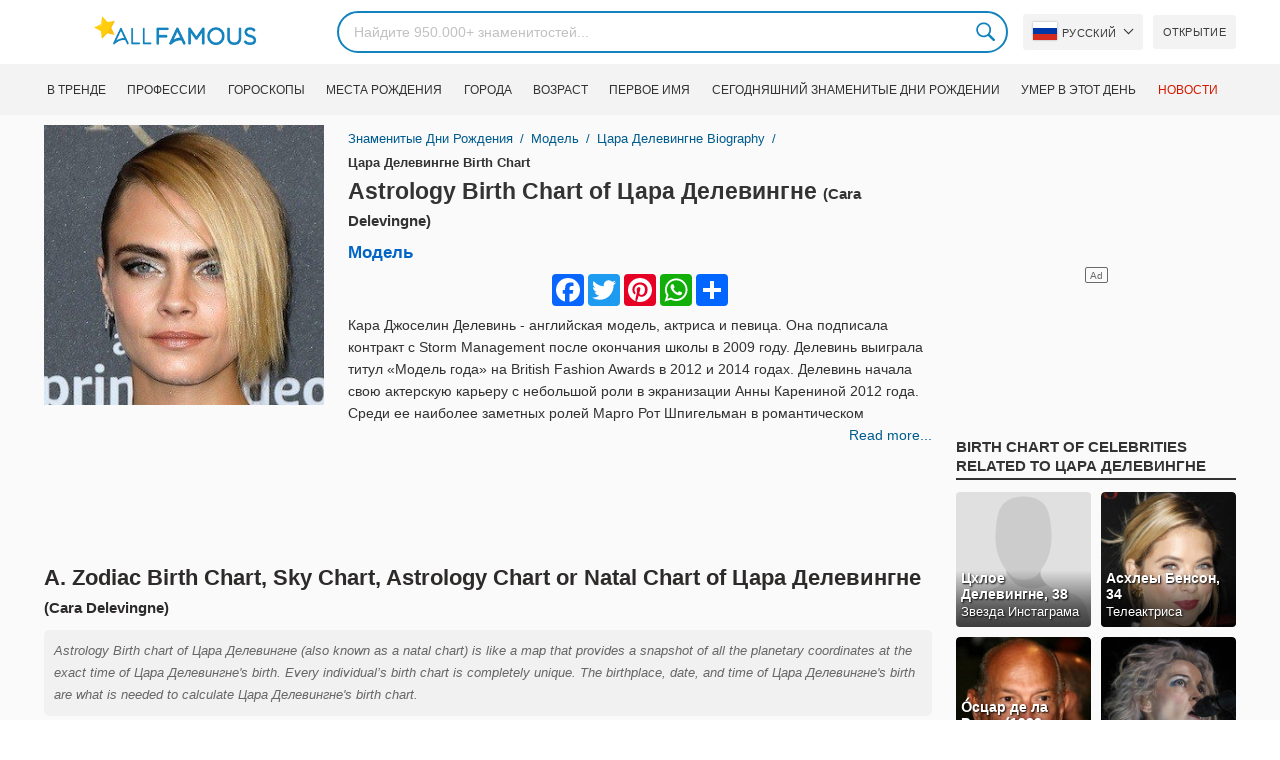

--- FILE ---
content_type: text/html; charset=UTF-8
request_url: https://allfamous.org/ru/astrology/cara-delevingne-19920812.html
body_size: 21117
content:

<!DOCTYPE html>
<html lang="ru">
<head>
    <meta charset="utf-8">
    <meta name="google" content="notranslate" />
    <meta name="viewport" content="width=device-width, initial-scale=1.0, minimum-scale=1.0">
    <meta name="norton-safeweb-site-verification" content="lhz7h4aky5jkxkppzyhvy0r4ilcihc8q12edytwbfm2s9gm95g6a537jnblshqx4cl29y09sxvs8xs1jbd23i3kcx2fkkcif-kc83lvivm7juj5qukoukc02vgcxh26h" />
    <title>Астрологическая карта рождения Цара Делевингне - Cara Delevingne (Модель) 2025 | AllFamous.org</title>
    <meta name="description" content="Астрологическая карта рождения Цара Делевингне - Cara Delevingne (Модель) 2025. Узнайте бесплатно натальную карту знака зодиака Цара Делевингне - Cara Delevingne, астрологическую карту, китайскую астрологию и многое другое."/>
    <meta name="keywords" content="Cara Delevingne sky chart, Cara Delevingne birth chart, Cara Delevingne natal chart, Cara Delevingne astrology, Cara Delevingne horoscope, Cara Delevingne astro chart, Cara Delevingne astro birth chart, Cara Delevingne astrology chart, Cara Delevingne astrology birth chart, Cara Delevingne free astrology, Cara Delevingne astro horoscope"/>
    <meta property="og:title" content="Астрологическая карта рождения Цара Делевингне - Cara Delevingne (Модель) 2025 | AllFamous.org"/>
    <meta property="og:description" content="Астрологическая карта рождения Цара Делевингне - Cara Delevingne (Модель) 2025. Узнайте бесплатно натальную карту знака зодиака Цара Делевингне - Cara Delevingne, астрологическую карту, китайскую астрологию и многое другое."/>
    <meta property="og:image" content="https://cdn.allfamous.org/people/avatars/cara-delevingne-nn4k-allfamous.org.jpg"/>
    <meta property="og:site_name" content="AllFamous.org"/>
    <meta property="og:type" content="website"/>
    <meta property="og:url" content="https://allfamous.org/ru/astrology/cara-delevingne-19920812.html"/>

    <meta name="twitter:title" content="Астрологическая карта рождения Цара Делевингне - Cara Delevingne (Модель) 2025 | AllFamous.org">
    <meta name="twitter:description" content="Астрологическая карта рождения Цара Делевингне - Cara Delevingne (Модель) 2025. Узнайте бесплатно натальную карту знака зодиака Цара Делевингне - Cara Delevingne, астрологическую карту, китайскую астрологию и многое другое.">
    <meta name="twitter:site" content="AllFamous.org">
    <meta name="twitter:image" content="https://cdn.allfamous.org/people/avatars/cara-delevingne-nn4k-allfamous.org.jpg">
    <meta name="twitter:card" content="summary_large_image">
    <meta name="twitter:url" content="https://allfamous.org/ru/astrology/cara-delevingne-19920812.html">

    <link rel="canonical" href="https://allfamous.org/ru/astrology/cara-delevingne-19920812.html"/>
    <link rel="alternate" href="https://allfamous.org/astrology/cara-delevingne-19920812.html" hreflang="x-default"/>
	<link rel="alternate" href="https://allfamous.org/astrology/cara-delevingne-19920812.html" hreflang="en"/>
	<link rel="alternate" href="https://allfamous.org/es/astrology/cara-delevingne-19920812.html" hreflang="es"/>
	<link rel="alternate" href="https://allfamous.org/pt/astrology/cara-delevingne-19920812.html" hreflang="pt"/>
	<link rel="alternate" href="https://allfamous.org/id/astrology/cara-delevingne-19920812.html" hreflang="id"/>
	<link rel="alternate" href="https://allfamous.org/zh/astrology/cara-delevingne-19920812.html" hreflang="zh-CN"/>
	<link rel="alternate" href="https://allfamous.org/tw/astrology/cara-delevingne-19920812.html" hreflang="zh-TW"/>
	<link rel="alternate" href="https://allfamous.org/fr/astrology/cara-delevingne-19920812.html" hreflang="fr-FR"/>
	<link rel="alternate" href="https://allfamous.org/ru/astrology/cara-delevingne-19920812.html" hreflang="ru-RU"/>
	<link rel="alternate" href="https://allfamous.org/tr/astrology/cara-delevingne-19920812.html" hreflang="tr-TR"/>
	<link rel="alternate" href="https://allfamous.org/ar/astrology/cara-delevingne-19920812.html" hreflang="ar"/>
	<link rel="alternate" href="https://allfamous.org/ko/astrology/cara-delevingne-19920812.html" hreflang="ko-KR"/>
	<link rel="alternate" href="https://allfamous.org/th/astrology/cara-delevingne-19920812.html" hreflang="th-TH"/>
	<link rel="alternate" href="https://allfamous.org/nl/astrology/cara-delevingne-19920812.html" hreflang="nl"/>
	<link rel="alternate" href="https://allfamous.org/pl/astrology/cara-delevingne-19920812.html" hreflang="pl"/>
	<link rel="alternate" href="https://allfamous.org/de/astrology/cara-delevingne-19920812.html" hreflang="de-DE"/>
	<link rel="alternate" href="https://allfamous.org/ja/astrology/cara-delevingne-19920812.html" hreflang="ja-JP"/>
	<link rel="alternate" href="https://allfamous.org/it/astrology/cara-delevingne-19920812.html" hreflang="it-IT"/>
	<link rel="alternate" href="https://allfamous.org/hi/astrology/cara-delevingne-19920812.html" hreflang="hi"/>
	<link rel="alternate" href="https://allfamous.org/vi/astrology/cara-delevingne-19920812.html" hreflang="vi-VN"/>
	    <link rel="preload" as="image" href="/1.gif">
    <link rel="preload" as="image" href="/assets/svg/search.svg">
    <link rel="preload" as="style" href="/assets/css/style.min.css?v=98">
	<link rel="preload" as="image" href="https://cdn.allfamous.org/people/avatars/cara-delevingne-nn4k-allfamous.org.jpg">
<link rel='preconnect' href='//static.addtoany.com'>
	    <link rel='preconnect' href='//cdn.allfamous.org'>
    <link rel="preconnect" href="//partner.googleadservices.com">
    <link rel="preconnect" href="//googlecm.hit.gemius.pl">
    <link rel="preconnect" href="//adservice.google.com">
    <link rel="preconnect" href="//www.googletagmanager.com">
    <link rel="preconnect" href="//googleads.g.doubleclick.net">
    <link rel="preconnect" href="//pagead2.googlesyndication.com">
    <link rel='dns-prefetch' href='//cdn.allfamous.org'>
    <link rel='stylesheet' href='/assets/css/style.min.css?v=98' type='text/css' />
    <script defer id="jquery" src="https://ajax.googleapis.com/ajax/libs/jquery/3.6.0/jquery.min.js"></script>
	    <meta name="mobile-web-app-capable" content="yes">
    <meta name="apple-mobile-web-app-capable" content="yes">
    <meta name="application-name" content="AllFamous.org">
    <meta name="apple-mobile-web-app-title" content="AllFamous.org">
    <meta name="theme-color" content="#007bc4">
    <meta name="msapplication-navbutton-color" content="#1283be">
    <meta name="apple-mobile-web-app-status-bar-style" content="black-translucent">
    <meta name="msapplication-starturl" content="/">
	<script>
    const EMPTY_IMG = "/default.svg?v=3.1";
	let hasWebP=!1;!function(){let A=new Image;A.onload=function(){hasWebP=!!(A.height>0&&A.width>0)},A.onerror=function(){hasWebP=!1},A.src="[data-uri]"}();
    function lazyImg(e){return function(){var t,n=document.querySelectorAll("."+e);function r(n){n.onload=function(){n.classList.remove(e)},n.dataset.lazybackground&&(n.style.backgroundImage="url(".concat(n.dataset.lazybackground,")")),n.getAttribute("data-src")&&(n.src=(hasWebP,n.dataset.src),"IntersectionObserver"in window&&t.unobserve(n))}if("IntersectionObserver"in window)t=new IntersectionObserver(function(e){e.forEach(function(e){e.intersectionRatio>0&&r(e.target)})},{rootMargin:"0px",threshold:.05}),n.forEach(function(e){t.observe(e)});else for(var o=0;o<n.length;o++)r(n[o])}};
    function lazyScript(c,e){var n=document.createElement("script");n.async=!0,e&&(n.onload=e),document.head.appendChild(n),n.src=c};
    function lazyAds(e){return function(n){var o,t=document.querySelectorAll("."+e);function r(n){"IntersectionObserver"in window&&o.unobserve(n),n.classList.remove(e);var t=n.id;googletag.cmd.push(function(){googletag.display(t),googletag.pubads().refresh([window.__gptslot__[t]])})}if("IntersectionObserver"in window)o=new IntersectionObserver(function(e){e.forEach(function(e){e.intersectionRatio>0&&r(e.target)})},{rootMargin:"0px",threshold:.05}),t.forEach(function(e){o.observe(e)});else for(var i=0;i<t.length;i++)r(t[i])}};
    function getCookie(n){for(var t=n+"=",e=document.cookie.split(";"),r=0;r<e.length;r++){for(var i=e[r];" "==i.charAt(0);)i=i.substring(1,i.length);if(0==i.indexOf(t))return i.substring(t.length,i.length)}return null};
    function setCookie(e,i,t,o,n){var a=e+"="+i;if(t){var r=new Date;r.setTime(r.getTime()+24*t*60*60*1e3),a+="; expires="+r.toGMTString()}a+="; path=/",o&&(a+="; domain="+o),n&&(a+="; secure"),document.cookie=a};
    function splitSlice(e,i){for(var l=[],n=0,r=e.length;n<r;n+=i)l.push(e.slice(n,i+n));return l};
	    setTimeout(function() {
	    let t,e,n,o,i,a=null,s=65,c=new Set;const r=1111;function d(t){o=performance.now();const e=t.target.closest("a");m(e)&&p(e.href,"high")}function u(t){if(performance.now()-o<r)return;if(!("closest"in t.target))return;const e=t.target.closest("a");m(e)&&(e.addEventListener("mouseout",f,{passive:!0}),i=setTimeout(()=>{p(e.href,"high"),i=void 0},s))}function l(t){const e=t.target.closest("a");m(e)&&p(e.href,"high")}function f(t){t.relatedTarget&&t.target.closest("a")==t.relatedTarget.closest("a")||i&&(clearTimeout(i),i=void 0)}function h(t){if(performance.now()-o<r)return;const e=t.target.closest("a");if(t.which>1||t.metaKey||t.ctrlKey)return;if(!e)return;e.addEventListener("click",function(t){1337!=t.detail&&t.preventDefault()},{capture:!0,passive:!1,once:!0});const n=new MouseEvent("click",{view:window,bubbles:!0,cancelable:!1,detail:1337});e.dispatchEvent(n)}function m(o){if(o&&o.href&&(!n||"instant"in o.dataset)){if(o.origin!=location.origin){if(!(e||"instant"in o.dataset)||!a)return}if(["http:","https:"].includes(o.protocol)&&("http:"!=o.protocol||"https:"!=location.protocol)&&(t||!o.search||"instant"in o.dataset)&&!(o.hash&&o.pathname+o.search==location.pathname+location.search||"noInstant"in o.dataset))return!0}}function p(t,e="auto"){if(c.has(t))return;const n=document.createElement("link");n.rel="prefetch",n.href=t,n.fetchPriority=e,n.as="document",document.head.appendChild(n),c.add(t)}!function(){if(!document.createElement("link").relList.supports("prefetch"))return;const o="instantVaryAccept"in document.body.dataset||"Shopify"in window,i=navigator.userAgent.indexOf("Chrome/");i>-1&&(a=parseInt(navigator.userAgent.substring(i+"Chrome/".length)));if(o&&a&&a<110)return;const c="instantMousedownShortcut"in document.body.dataset;t="instantAllowQueryString"in document.body.dataset,e="instantAllowExternalLinks"in document.body.dataset,n="instantWhitelist"in document.body.dataset;const r={capture:!0,passive:!0};let f=!1,v=!1,g=!1;if("instantIntensity"in document.body.dataset){const t=document.body.dataset.instantIntensity;if(t.startsWith("mousedown"))f=!0,"mousedown-only"==t&&(v=!0);else if(t.startsWith("viewport")){const e=navigator.connection&&navigator.connection.saveData,n=navigator.connection&&navigator.connection.effectiveType&&navigator.connection.effectiveType.includes("2g");e||n||("viewport"==t?document.documentElement.clientWidth*document.documentElement.clientHeight<45e4&&(g=!0):"viewport-all"==t&&(g=!0))}else{const e=parseInt(t);isNaN(e)||(s=e)}}v||document.addEventListener("touchstart",d,r);f?c||document.addEventListener("mousedown",l,r):document.addEventListener("mouseover",u,r);c&&document.addEventListener("mousedown",h,r);if(g){let t=window.requestIdleCallback;t||(t=(t=>{t()})),t(function(){const t=new IntersectionObserver(e=>{e.forEach(e=>{if(e.isIntersecting){const n=e.target;t.unobserve(n),p(n.href)}})});document.querySelectorAll("a").forEach(e=>{m(e)&&t.observe(e)})},{timeout:1500})}}();
    }, 1);
</script>

<script async src="https://pagead2.googlesyndication.com/pagead/js/adsbygoogle.js?client=ca-pub-2196988153088510" crossorigin="anonymous"></script>
<script async src="https://www.googletagmanager.com/gtag/js?id=G-RVV0T97W1V"></script>
<script>window.dataLayer = window.dataLayer || [];function gtag(){dataLayer.push(arguments);}gtag('js', new Date());gtag('config', 'G-RVV0T97W1V');</script>    <link rel="manifest" crossorigin="anonymous" href="/manifest.json?v=98">
	</head>
<body class="osm ">
<img alt="allfamous.org" class="ez" width="99999" height="99999" style="pointer-events: none; position: absolute; top: 0; left: 0; width: 99vw; height: 99vh; max-width: 99vw; max-height: 99vh;" src="[data-uri]">
<div class="website-wrapper">
    <header class="whb-header whb-sticky-shadow whb-sticky-clone">
        <div class="whb-main-header">
            <div class="whb-row whb-general-header whb-flex-flex-middle">
                <div class="container">
                    <div class="whb-logo" style="text-align: center;">
                        <div class="site-logo">
                            <a href="/ru" class="fm-logo fm-main-logo" rel="home">
                                <img src="https://cdn.allfamous.org/logo.png" alt="AllFamous.org" style="width:150px;" width="150" height="26" />
                            </a>
                        </div>
                    </div>
                    <div class="whb-flex-row whb-general-header-inner">
                        <div class="whb-column whb-col-left whb-visible-lg">
                            <div class="site-logo">
								                                    <a href="/ru" class="fm-logo fm-main-logo" rel="home">
                                        <img src="https://cdn.allfamous.org/logo.png" alt="AllFamous.org" style="width: 180px;margin: 0 50px;" width="180" height="31" />
                                        <span style="display: inline-block;text-indent: -99999px;">AllFamous.org</span>
                                    </a>
								                            </div>
                        </div>
                        <div class="whb-column whb-col-center whb-visible-lg">
							<div class="fm-search-form" style="width: 100%;">
    <form role="search" method="get" class="searchform style-rounded fm-ajax-search" action="/ru/search" data-hl="ru">
        <input value="" name="q"  aria-label="Search" class="q" placeholder="Найдите 950.000+ знаменитостей..." type="text" />
		        <!--<a rel="nofollow noreferrer" target="_blank" href="https://www.google.com/search?q=site:allfamous.org" class="googlesearch">Google search</a>-->
        <button type="submit" class="searchsubmit">Search</button>
    </form>
    <div class="search-results-wrapper">
        <div class="fm-scroll"><div class="fm-search-results fm-scroll-content"></div></div>
        <div class="fm-search-loader wd-fill"></div>
    </div>
</div>                        </div>
                        <div class="whb-column whb-col-right whb-visible-lg">
							<div class="drop" style="margin:0 10px">
    <button class="btn drop-btn btn-lang">
        <span class="flag flag-ru"></span> Pусский    </button>
    <div class="drop-list lang-sel" style="left:0;text-align:left;direction:ltr">
		            <span onclick="setLang('en')">
                <a class="drop-item " href="/astrology/cara-delevingne-19920812.html"><span class="flag flag-us"></span> English</a>
            </span>
		            <span onclick="setLang('es')">
                <a class="drop-item " href="/es/astrology/cara-delevingne-19920812.html"><span class="flag flag-es"></span> Español</a>
            </span>
		            <span onclick="setLang('pt')">
                <a class="drop-item " href="/pt/astrology/cara-delevingne-19920812.html"><span class="flag flag-br"></span> Português</a>
            </span>
		            <span onclick="setLang('de')">
                <a class="drop-item " href="/de/astrology/cara-delevingne-19920812.html"><span class="flag flag-de"></span> Deutsch</a>
            </span>
		            <span onclick="setLang('fr')">
                <a class="drop-item " href="/fr/astrology/cara-delevingne-19920812.html"><span class="flag flag-fr"></span> Français</a>
            </span>
		            <span onclick="setLang('ru')">
                <a class="drop-item active" href="/ru/astrology/cara-delevingne-19920812.html"><span class="flag flag-ru"></span> Pусский</a>
            </span>
		            <span onclick="setLang('it')">
                <a class="drop-item " href="/it/astrology/cara-delevingne-19920812.html"><span class="flag flag-it"></span> Italiano</a>
            </span>
		            <span onclick="setLang('nl')">
                <a class="drop-item " href="/nl/astrology/cara-delevingne-19920812.html"><span class="flag flag-nl"></span> Nederlands</a>
            </span>
		            <span onclick="setLang('da')">
                <a class="drop-item " href="/da/astrology/cara-delevingne-19920812.html"><span class="flag flag-dk"></span> Dansk</a>
            </span>
		            <span onclick="setLang('el')">
                <a class="drop-item " href="/el/astrology/cara-delevingne-19920812.html"><span class="flag flag-gr"></span> Ελληνικά</a>
            </span>
		            <span onclick="setLang('sv')">
                <a class="drop-item " href="/sv/astrology/cara-delevingne-19920812.html"><span class="flag flag-se"></span> Svenska</a>
            </span>
		            <span onclick="setLang('fi')">
                <a class="drop-item " href="/fi/astrology/cara-delevingne-19920812.html"><span class="flag flag-fi"></span> Suomi</a>
            </span>
		            <span onclick="setLang('pl')">
                <a class="drop-item " href="/pl/astrology/cara-delevingne-19920812.html"><span class="flag flag-pl"></span> Język</a>
            </span>
		            <span onclick="setLang('tr')">
                <a class="drop-item " href="/tr/astrology/cara-delevingne-19920812.html"><span class="flag flag-tr"></span> Türkçe</a>
            </span>
		            <span onclick="setLang('id')">
                <a class="drop-item " href="/id/astrology/cara-delevingne-19920812.html"><span class="flag flag-id"></span> Indonesia</a>
            </span>
		            <span onclick="setLang('ja')">
                <a class="drop-item " href="/ja/astrology/cara-delevingne-19920812.html"><span class="flag flag-jp"></span> 日本語</a>
            </span>
		            <span onclick="setLang('ko')">
                <a class="drop-item " href="/ko/astrology/cara-delevingne-19920812.html"><span class="flag flag-kr"></span> 한국어</a>
            </span>
		            <span onclick="setLang('zh')">
                <a class="drop-item " href="/zh/astrology/cara-delevingne-19920812.html"><span class="flag flag-cn"></span> 中文(简体]</a>
            </span>
		            <span onclick="setLang('tw')">
                <a class="drop-item " href="/tw/astrology/cara-delevingne-19920812.html"><span class="flag flag-tw"></span> 中文(繁體]</a>
            </span>
		            <span onclick="setLang('hi')">
                <a class="drop-item " href="/hi/astrology/cara-delevingne-19920812.html"><span class="flag flag-in"></span> हिन्दी</a>
            </span>
		            <span onclick="setLang('ar')">
                <a class="drop-item " href="/ar/astrology/cara-delevingne-19920812.html"><span class="flag flag-ae"></span> العربية</a>
            </span>
		            <span onclick="setLang('th')">
                <a class="drop-item " href="/th/astrology/cara-delevingne-19920812.html"><span class="flag flag-th"></span> ภาษาไทย</a>
            </span>
		            <span onclick="setLang('vi')">
                <a class="drop-item " href="/vi/astrology/cara-delevingne-19920812.html"><span class="flag flag-vn"></span> Tiếng Việt</a>
            </span>
		    </div>
</div>                            <a href="/ru/celebrity-discover" title="Открыть известных людей" class="btn">
                                Открытие                            </a>
                        </div>

                        <div class="whb-column whb-mobile-left whb-hidden-lg">
                            <div class="mm fm-burger-icon mobile-nav-icon whb-mobile-nav-icon wd-style-text">
                                <a href="#" aria-label="Menu">
                                    <span class="fm-burger wd-tools-icon"></span>
                                    <span class="fm-burger-label mm-text">Menu</span>
                                </a>
                            </div>
                        </div>
                        <div class="whb-column whb-mobile-center whb-hidden-lg whb-empty-column"></div>
                        <div class="whb-column whb-mobile-right whb-hidden-lg">
							<div class="fm-search-form" style="width: 100%;">
    <form role="search" method="get" class="searchform style-rounded fm-ajax-search" action="/ru/search" data-hl="ru">
        <input value="" name="q"  aria-label="Search" class="q" placeholder="Найдите 950.000+ знаменитостей..." type="text" />
		        <!--<a rel="nofollow noreferrer" target="_blank" href="https://www.google.com/search?q=site:allfamous.org" class="googlesearch">Google search</a>-->
        <button type="submit" class="searchsubmit">Search</button>
    </form>
    <div class="search-results-wrapper">
        <div class="fm-scroll"><div class="fm-search-results fm-scroll-content"></div></div>
        <div class="fm-search-loader wd-fill"></div>
    </div>
</div>                        </div>
                    </div>
                </div>
            </div>
			<div style="background:#f3f3f3;" class="whb-row whb-flex-flex-middle whb-hidden-mobile">
    <div class="container">
        <div class="whb-column whb-col-center whb-visible-lg">
            <div class="main-nav fm-navigation" role="navigation">
                <ul class="menu">
					                        <li class="menu-item item-level-0 ">
                            <a href="/ru/trending">
								В тренде</a>
                        </li>
					                        <li class="menu-item item-level-0 ">
                            <a href="/ru/profession">
								Профессии</a>
                        </li>
					                        <li class="menu-item item-level-0 ">
                            <a href="/ru/horoscope">
								Гороскопы</a>
                        </li>
					                        <li class="menu-item item-level-0 ">
                            <a href="/ru/birthplace">
								Места рождения</a>
                        </li>
					                        <li class="menu-item item-level-0 ">
                            <a href="/ru/city">
								Города</a>
                        </li>
					                        <li class="menu-item item-level-0 ">
                            <a href="/ru/age">
								возраст</a>
                        </li>
					                        <li class="menu-item item-level-0 ">
                            <a href="/ru/first-name">
								Первое имя</a>
                        </li>
					                        <li class="menu-item item-level-0 ">
                            <a href="/ru/todays-famous-birthdays">
								Сегодняшний знаменитые дни рождении</a>
                        </li>
					                        <li class="menu-item item-level-0 ">
                            <a href="/ru/celebrities-who-died-on-this-day">
								Умер в этот день</a>
                        </li>
					                    <li class="menu-item item-level-0">
                        <a href="https://news.allfamous.org" rel="nofollow noopener" target="_blank" style="color: #d31a00;">
							Новости</a>
                    </li>
                </ul>
            </div>
        </div>
    </div>
</div>        </div>
    </header>

        <input type="hidden" id="tk" value="YtiNdDoNcNm4CqykgPG">
    <div class="container">
        <div class="row">
            <div class="col-lg-9 col-12" role="main">
                <div class="row" style="margin-bottom:10px">
                    <div class="col-sm-5 col-md-4 col-lg-4">
	                                            <div class="slidershow">
                            <img src="/i/1.gif?v=YtiNdDoNcNm4CqykgPG.ru" data-src="https://cdn.allfamous.org/people/avatars/cara-delevingne-nn4k-allfamous.org.jpg" alt="Цара Делевингне avatar" style="width:100%" onerror="this.src=EMPTY_IMG;" width="280" height="280" class="lzl" />
                        </div>
                    </div>
                    <div class="col-sm-7 col-md-8">
                        <div class="single-breadcrumbs-wrapper">
	                                                    <ol class="fm-breadcrumb">
                                <li>
                                    <a href="/ru">
                                        Знаменитые дни рождения                                    </a>
                                </li>
                                <li>
		                                                                    <a href="/ru/profession/model">
				                            Модель                                        </a>
		                                                            </li>
                                <li>
                                    <a href="/ru/people/cara-delevingne-19920812.html" class="breadcrumb-link-last">
	                                    Цара Делевингне biography
                                    </a>
                                </li>
                                <li class="breadcrumb-last">
	                                Цара Делевингне Birth Chart                                </li>
                            </ol>
                        </div>
                                                <h1 id="name" itemprop="name">
                            <a href="/ru/astrology/cara-delevingne-19920812.html" title="Astrology Birth Chart of Цара Делевингне" class="hu">Astrology Birth Chart of Цара Делевингне <span style="font-size:15px">(Cara Delevingne)</span></a>
                        </h1>
                        <div class="profs-block">
							<a class="prof prof-main hu" href="/ru/profession/model" >Модель</a>                        </div>
                        <div id="bio" style="margin: 5px 0 0;overflow: hidden;max-height: 150px;">
                            <div class="a2a_kit a2a_kit_size_32 a2a_default_style" style="margin-bottom: 8px;display: flex; justify-content: center;height: 32px">
                                <a class="a2a_button_facebook"></a>
                                <a class="a2a_button_twitter"></a>
                                <a class="a2a_button_pinterest"></a>
                                <a class="a2a_button_whatsapp"></a>
                                <a class="a2a_dd" href="https://www.addtoany.com/share"></a>
                            </div>

							<p>Кара Джоселин Делевинь - английская модель, актриса и певица.  Она подписала контракт с Storm Management после окончания школы в 2009 году. Делевинь выиграла титул «Модель года» на British Fashion Awards в 2012 и 2014 годах. Делевинь начала свою актерскую карьеру с небольшой роли в экранизации Анны Карениной 2012 года.  Среди ее наиболее заметных ролей Марго Рот Шпигельман в романтическом детективном триллере «Бумажные города», Чародейка в комиксе «Отряд самоубийц» и Лорелин в «Валериане и городе тысячи планет» Люка Бессона.</p><p>Модель, которую можно увидеть в лице Burberry, Chanel, Moschino, <span class='tzz tzp_p' data-id='eTfS'>Oscar de la Renta</span> и <span class='tzz tzp_p' data-id='U5d5'>Stella McCartney</span>. Также актриса, она сыграла Марго в фильме 2015 года <span class='tzz tzp_t' data-id='6vok'>Paper Towns</span>, Русалку в фильме 2015 года <span class='tzz tzp_t' data-id='8qN7'>Pan</span> и Чародейку в фильме 2016 года <span class='tzz tzp_t' data-id='455z'>Suicide Squad</span>. В 2019 году она присоединилась к актерскому составу <span class='tzz tzp_t' data-id='oj5E'>Carnival Row</span> Amazon.</p>                        </div>
                        <a style="float:right;font-weight: 500" href="/ru/people/cara-delevingne-19920812.html">Read more...</a>
                    </div>
                </div>

                
                <div class="ad-box ad-box-header">
                    <div id="z_p_top_bio" class="adslot lza"><div class="ad-holder"></div></div>
                </div>

                <article role="article">
                    <h2 id="natalchart"> A. Zodiac Birth Chart, Sky Chart, Astrology Chart or Natal Chart of Цара Делевингне <span style="font-size:15px">(Cara Delevingne)</span></h2>
                    <p class="sec_desc">Astrology Birth chart of Цара Делевингне (also known as a natal chart) is like a map that provides a snapshot of all the planetary coordinates at the exact time of Цара Делевингне's birth. Every individual’s birth chart is completely unique. The birthplace, date, and time of Цара Делевингне's birth are what is needed to calculate Цара Делевингне's birth chart.</p>

                    <span id="aend"></span>

                    <div class="row">
                        <div class="col-md-4">
                            <div style="display:table;height:100%;width:100%;">
                                <div style="display:table-cell; vertical-align: middle">
                                    <div class="fm-tabs-header">
                                        <div class="tabs-name" style="font-size:14px;">Цара Делевингне Information</div>
                                    </div>

                                    <div id="facts" class="row">
                                        <div class="fitem col-sm-6 col-md-12">
                                            <div class="row">
                                                <div class="flab col-md-5">День рождения</div>
                                                <div class="fval col-md-7">
                                                    <button id="show-birthday" onclick="showBirthday()">Показывать</button> <span id="birthday">***</span>
	                                                 ,<a class="hu" href="/ru/year/1992">1992</a>                                                </div>
                                            </div>
                                        </div>
                                        <div class="fitem col-sm-6 col-md-12">
                                            <div class="row">
                                                <div class="flab col-md-5">Место рождения </div>
                                                <div class="fval col-md-7"><a id="city" class="hu" href="/ru/city/london-england">Лондон</a>, <a id="birthplace" class="hu" href="/ru/birthplace/england">Енгланд</a></div>
                                            </div>
                                        </div>
	                                                                            <div class="fitem col-sm-6 col-md-12">
                                            <div class="row">
                                                                                                    <div class="flab col-md-5">Возраст </div>
                                                    <div class="fval col-md-7">
                                                                                                                    <a class="hu" id="age" href="/ru/age/33">33 лет</a>
                                                                                                            </div>
                                                                                            </div>
                                        </div>
	                                                                            <div class="fitem col-sm-6 col-md-12">
                                            <div class="row">
                                                <div class="flab col-md-5">Знак зодиака</div>
                                                <div class="fval col-md-7"><a id="zodiacsign" class="hu" href="/ru/horoscope">Лев</a></div>
                                            </div>
                                        </div>
                                    </div>

                                    <div style="margin: 15px 0;">
                                        <div class="fm-tabs-header">
                                            <div class="tabs-name" style="font-size:14px;">Chart Settings</div>
                                        </div>
                                        <form id="form" class="astro-form" style="background:#fff;padding: 12px;border: 1px solid #e4e4e4;">
                                            <input type="hidden" id="latitude" name="latitude" value="51.5073219">
                                            <input type="hidden" id="longitude" name="longitude" value="-0.1276474" >
                                            <input type="hidden" id="date" name="date" value="1992-08-12">
                                            <input type="hidden" id="time" name="time" value="12:00:00">
                                            <div class="form-group">
                                                <label>Zodiac System</label>
                                                <div>
                                                    <select id="zodiacSystem" class="wide">
                                                        <option value="tropical">Zodiac Tropical</option>
                                                        <option value="sidereal">Zodiac Sidereal</option>
                                                    </select>
                                                </div>
                                            </div>

                                            <div class="form-group">
                                                <label>House System</label>
                                                <div>
                                                    <select id="houseSystem" class="wide">
                                                        <option value="placidus">Placidus</option>
                                                        <option value="equal-house">Equal House</option>
                                                        <option value="koch">Koch</option>
                                                        <option value="campanus">Campanus</option>
                                                        <option value="regiomontanus">Regiomontanus</option>
                                                        <option value="topocentric">Topocentric</option>
                                                        <option value="whole-sign">Whole Sign</option>
                                                    </select>
                                                </div>
                                            </div>

                                            <div class="form-group row" style="margin-bottom:0">
                                                <label class="col-5 ">Aspect Levels:</label>
                                                <div class="col-7">
                                                    <label for ="aspect-level-major">
                                                        <input id="aspect-level-major" class="checkbox" type="checkbox" checked disabled> <span style="width: 50px;display: inline-block;">Major</span>
                                                    </label>
                                                    <label for="aspect-level-minor">
                                                        <input id="aspect-level-minor" class="checkbox" type="checkbox"> <span style="width: 50px;display: inline-block;">Minor</span>
                                                    </label>
                                                </div>
                                            </div>

                                            <div class="form-group" style="display:none">
                                                <label>Language</label>
                                                <select id="language-select">
                                                    <option value="en">English</option>
                                                    <option value="es"  >Español</option>
                                                    <option value="de"  >Deutsch</option>
                                                    <option value="fr"  >Français</option>
                                                </select>
                                            </div>
                                        </form>
                                    </div>
                                </div>
                            </div>
                        </div>
                        <div class="col-md-8" id="chart"><span class="loading">Loading Chart...</span></div>
                    </div>

                    <div class="ad-box ad-box-header">
                        <div id="z_inpost_a" class="adslot lza"><div class="ad-holder"></div></div>
                    </div>

                    <!--FAQs-->
                    <div style="margin: 10px 0 20px">
                        <div class="fm-tabs-header">
                            <h3 class="tabs-name" style="font-size:14px;">Цара Делевингне's astrology birth chart FAQs</h3>
                        </div>

                        <h4 class="aztro-title" data-id="faq_0">+ What is the sun sign of Цара Делевингне?</h4>
                        <div class="aztro-body" style="display:none" id="faq_0">
                            <p><b>Цара Делевингне's sun sign is Лев.</b></p>
                            <p>Цара Делевингне was born on 12 Август, this makes Цара Делевингне belongs to the Лев clan. As anyone born between  has a Лев sun sign.</p>
                        </div>

                        <h4 class="aztro-title" data-id="faq_1">+ What is Цара Делевингне zodiac sign?</h4>
                        <div class="aztro-body" style="display:none" id="faq_1">
	                        <p><b>Zodiac sign of Цара Делевингне is Лев.</b></p>
                            <p>Цара Делевингне belongs to the Лев zodiac sign, because Цара Делевингне was born on 12 Август. Sun sign is the zodiac sign that the sun occupies at the time of your birth. On the other hand, Zodiac signs refer to the 12 constellations of stars that the Sun, the Moon, and the planets traverse through. This is the main difference between zodiac sign and sun sign.</p>
                        </div>

                        <h4 class="aztro-title" data-id="faq_2">+ What is Цара Делевингне moon sign?</h4>
                        <div class="aztro-body" style="display:none" id="faq_2">
                            <p><b>Цара Делевингне's moon sign is <span id="moon_sign"></span>.</b></p>
                            <p>Цара Делевингне's moon sign is one of the most significant aspects of her astrological profile and is calculated based on the moon's position at her time of birth and represents her emotional inner world.</p>
                        </div>

                        <h4 class="aztro-title" data-id="faq_4">+ What is Цара Делевингне's rising sign?</h4>
                        <div class="aztro-body" style="display:none" id="faq_4">
                            <p><b>Цара Делевингне's rising sign is <span id="rising_sign"></span>.</b></p>
                            <p>Rising sign (also known as Ascendant) of Цара Делевингне is her social personality. It's the zodiac sign that was on the Eastern horizon when she was born. her rising sign represents her physical body and outward style. The manifestation of both her inner and outer world can define the balance between her seven dimensions. For example, her rising sign's element helps understand the energy that drives her physical body and overall approach to life.</p>
                        </div>
                    </div>

                    <div class="row">
                        <div class="col-md-7">
                            <div class="fm-tabs-header">
                                <div class="tabs-name" style="font-size:14px;">Planets</div>
                            </div>
                            <p class="sec_desc">You can think of the planets as symbolizing core parts of the human personality, and the signs as different colors of consciousness through which they filter.</p>
                            <table class="planet-table">
                                <thead>
                                <tr>
                                    <td>Planet</td>
                                    <td>Знак зодиака</td>
                                    <td class="text-center">House</td>
                                    <td class="text-center">Degree</td>
                                </tr>
                                </thead>
                                <tbody style="background: #ffffff;">
                                <tr >
                                    <td id="sun-planet" class="planet-item"></td>
                                    <td id="sun-sign" class="sign-item"></td>
                                    <td id="sun-house" class="house-item"></td>
                                    <td id="sun-deg" class="deg-item"></td>
                                </tr>
                                <tr>
                                    <td id="moon-planet" class="planet-item"></td>
                                    <td id="moon-sign" class="sign-item"></td>
                                    <td id="moon-house" class="house-item"></td>
                                    <td id="moon-deg" class="deg-item"></td>
                                </tr>
                                <tr>
                                    <td id="mercury-planet" class="planet-item"></td>
                                    <td id="mercury-sign" class="sign-item"></td>
                                    <td id="mercury-house" class="house-item"></td>
                                    <td id="mercury-deg" class="deg-item"></td>
                                </tr>
                                <tr>
                                    <td id="venus-planet" class="planet-item"></td>
                                    <td id="venus-sign" class="sign-item"></td>
                                    <td id="venus-house" class="house-item"></td>
                                    <td id="venus-deg" class="deg-item"></td>
                                </tr>
                                <tr>
                                    <td id="mars-planet" class="planet-item"></td>
                                    <td id="mars-sign" class="sign-item"></td>
                                    <td id="mars-house" class="house-item"></td>
                                    <td id="mars-deg" class="deg-item"></td>
                                </tr>
                                <tr>
                                    <td id="jupiter-planet" class="planet-item"></td>
                                    <td id="jupiter-sign" class="sign-item"></td>
                                    <td id="jupiter-house" class="house-item"></td>
                                    <td id="jupiter-deg" class="deg-item"></td>
                                </tr>
                                <tr>
                                    <td id="saturn-planet" class="planet-item"></td>
                                    <td id="saturn-sign" class="sign-item"></td>
                                    <td id="saturn-house" class="house-item"></td>
                                    <td id="saturn-deg" class="deg-item"></td>
                                </tr>
                                <tr>
                                    <td id="uranus-planet" class="planet-item"></td>
                                    <td id="uranus-sign" class="sign-item"></td>
                                    <td id="uranus-house" class="house-item"></td>
                                    <td id="uranus-deg" class="deg-item"></td>
                                </tr>
                                <tr>
                                    <td id="neptune-planet" class="planet-item"></td>
                                    <td id="neptune-sign" class="sign-item"></td>
                                    <td id="neptune-house" class="house-item"></td>
                                    <td id="neptune-deg" class="deg-item"></td>
                                </tr>
                                <tr>
                                    <td id="pluto-planet" class="planet-item"></td>
                                    <td id="pluto-sign" class="sign-item"></td>
                                    <td id="pluto-house" class="house-item"></td>
                                    <td id="pluto-deg" class="deg-item"></td>
                                </tr>
                                <tr>
                                    <td id="northnode-planet" class="planet-item"></td>
                                    <td id="northnode-sign" class="sign-item"></td>
                                    <td id="northnode-house" class="house-item"></td>
                                    <td id="northnode-deg" class="deg-item"></td>
                                </tr>
                                <tr>
                                    <td id="lilith-planet" class="planet-item"></td>
                                    <td id="lilith-sign" class="sign-item"></td>
                                    <td id="lilith-house" class="house-item"></td>
                                    <td id="lilith-deg" class="deg-item"></td>
                                </tr>
                                </tbody>
                            </table>
                        </div>
                        <div class="col-md-5">
                            <div class="fm-tabs-header">
                                <div class="tabs-name" style="font-size:14px;">Houses</div>
                            </div>
                            <p class="sec_desc">Each house is associated with a set of traits, beginning from the self, and expanding outward into society and beyond.</p>
                            <table class="planet-table" style="background: #ffffff;">
                                <thead>
                                <tr>
                                    <td>House</td>
                                    <td>Знак зодиака</td>
                                    <td class="text-center">Degree</td>
                                </tr>
                                </thead>
                                <tbody>
                                <tr>
                                    <td id="house1-name" class="hname-item">Ascendant</td>
                                    <td id="house1-sign" class="sign-item"></td>
                                    <td id="house1-deg" class="deg-item"></td>
                                </tr>
                                <tr>
                                    <td id="house2-name" class="hname-item">House 2</td>
                                    <td id="house2-sign" class="sign-item"></td>
                                    <td id="house2-deg" class="deg-item"></td>
                                </tr>
                                <tr>
                                    <td id="house3-name" class="hname-item">House 3</td>
                                    <td id="house3-sign" class="sign-item"></td>
                                    <td id="house3-deg" class="deg-item"></td>
                                </tr>
                                <tr>
                                    <td id="house4-name" class="hname-item">Imum Coeli</td>
                                    <td id="house4-sign" class="sign-item"></td>
                                    <td id="house4-deg" class="deg-item"></td>
                                </tr>
                                <tr>
                                    <td id="house5-name" class="hname-item">House 5</td>
                                    <td id="house5-sign" class="sign-item"></td>
                                    <td id="house5-deg" class="deg-item"></td>
                                </tr>
                                <tr>
                                    <td id="house6-name" class="hname-item">House 6</td>
                                    <td id="house6-sign" class="sign-item"></td>
                                    <td id="house6-deg" class="deg-item"></td>
                                </tr>
                                <tr>
                                    <td id="house7-name" class="hname-item">Descendant</td>
                                    <td id="house7-sign" class="sign-item"></td>
                                    <td id="house7-deg" class="deg-item"></td>
                                </tr>
                                <tr>
                                    <td id="house8-name" class="hname-item">House 8</td>
                                    <td id="house8-sign" class="sign-item"></td>
                                    <td id="house8-deg" class="deg-item"></td>
                                </tr>
                                <tr>
                                    <td id="house9-name" class="hname-item">House 9</td>
                                    <td id="house9-sign" class="sign-item"></td>
                                    <td id="house9-deg" class="deg-item"></td>
                                </tr>
                                <tr>
                                    <td id="house10-name" class="hname-item">Midheaven</td>
                                    <td id="house10-sign" class="sign-item"></td>
                                    <td id="house10-deg" class="deg-item"></td>
                                </tr>
                                <tr>
                                    <td id="house11-name" class="hname-item">House 11</td>
                                    <td id="house11-sign" class="sign-item"></td>
                                    <td id="house11-deg" class="deg-item"></td>
                                </tr>
                                <tr>
                                    <td id="house12-name" class="hname-item">House 12</td>
                                    <td id="house12-sign" class="sign-item"></td>
                                    <td id="house12-deg" class="deg-item"></td>
                                </tr>
                                </tbody>
                            </table>
                        </div>
                    </div>

                    <div class="ad-box ad-box-header">
                        <div id="z_inpost_b" class="adslot lza"><div class="ad-holder"></div></div>
                    </div>

                    <div class="read-more-block" style="max-height: 600px;">
                        <div class="fm-tabs-header">
                            <div class="tabs-name" style="font-size:14px;">Aspects</div>
                        </div>
                        <p class="sec_desc">The aspects describe the geometric angles between the planets. Each shape they produce has a different meaning.</p>
                        <table class="planet-table aspect-table" style="max-width:600px;margin:0 auto;">
                            <thead>
                            <tr>
                                <td>Planet 1</td>
                                <td>Aspect</td>
                                <td>Planet 2</td>
                                <td class="text-center">Degree</td>
                                <td class="text-center">Level</td>
                            </tr>
                            </thead>
                            <tbody id="aspect-body" style="background: #ffffff;"><td colspan="5" style="text-align: center">Loading...</td></tbody>
                        </table>
                        <div class="read-more"><span class="btn btn-primary drop-btn-w">Read More</span></div>
                    </div>

                    <div class="ad-box ad-box-header">
                        <div id="z_p_bot_bio" class="adslot lza"><div class="ad-holder"></div></div>
                    </div>

                    <!--Interpretation-->
                    <div id="aztro_report" class="read-more-block" style="margin: 20px 0; max-height: 1600px;">
                        <h2>B. Astrological Analysis of Цара Делевингне's Birth Chart by AllFamous.org</h2>
                        <div class="sec_desc">With the Цара Делевингне birth chart analysis (Цара Делевингне natal chart reading), we explore the layout of Цара Делевингне's birth chart, unique planetary placements, and aspects, and let you know the strengths and challenges of Цара Делевингне's birth chart.</div>
                        <div style="margin: 15px 0">
                            <h3>1. Astrology Planets in the Signs of Цара Делевингне </h3>
                            <div style="font-size:13px;font-style: italic">The planets represent energies and cosmic forces that can manifest in different ways. They are like the actors in a play. The signs describe the ways in which these planetary energies are used. They show the motivation and the roles the different actors play. As with everything in the material world, these energies can and usually do operate in two directions, the positive and negative.</div>
                            <div style="text-align: center;margin-bottom: 10px">*****</div>
                            <div id="pins">Loading...</div>
                        </div>

                        <div class="ad-box ad-box-header">
                            <div id="z_p_header" class="adslot lza"><div class="ad-holder"></div></div>
                        </div>
                        <div style="margin: 20px 0">
                            <h3>2. Astrology House Positions of Цара Делевингне </h3>
                            <div style="font-size:13px;font-style: italic">The planets represent energies and cosmic forces that can be utilized in various ways. They are like the actors in a play. Houses represent the different spheres of life where these energies can be and are brought to bear, for better or for worse. If the planets are the actors in a play, then the houses represent the various settings in which the actors play out their roles (signs).</div>
                            <div style="text-align: center;margin-bottom: 10px">*****</div>
                            <div id="pinh">Loading...</div>
                        </div>

                        <div class="ad-box ad-box-header">
                            <div id="z_home_top_b" class="adslot lza"><div class="ad-holder"></div></div>
                        </div>
                        <div style="margin: 20px 0">
                            <h3>3. Astrology Planetary Aspects of Цара Делевингне </h3>
                            <div style="font-size:13px;font-style: italic">If the planets represent energies and cosmic forces that manifest in different ways, then the planetary aspects show how these energies and forces tend to act and react, one with another, if the will of the person is not brought into play to change them.</div>
                            <div style="text-align: center;margin-bottom: 10px">*****</div>
                            <div id="pasp">Loading...</div>
                        </div>

                        <div class="read-more"><span class="btn btn-primary drop-btn-w">Read More</span></div>
                    </div>

                </article>

                <div id="taboola-below-article-thumbnails"></div>
            </div>

            <div class=" col-lg-3 col-12">
                <div class="ad-box ad-box-squad">
                    <div id="z_p_sidebar" class="adslot lza"><div class="ad-holder"></div></div>
                </div>
                <div>
                    <div class="fm-tabs-header">
                        <div class="tabs-name">Birth Chart of Celebrities related to Цара Делевингне</div>
                    </div>
                    <div class="fm-tab-content">
                        <div class="row pp fm-spacing-10">
			                <div class=" pp-item col-lg-6 col-md-3 col-sm-4 col-6" >
	    <a href="/ru/people/chloe-delevingne-19850622.html" title="Chloe Delevingne, 38 (Звезда Инстаграма)">
        <div class="pp-img">
            <img src="/1.gif" alt="Chloe Delevingne, 38 (Звезда Инстаграма)" data-src="/default.svg?v=3.1" onerror="this.src=EMPTY_IMG;" class="lzl" width="152" height="152">
        </div>
        <div class="pp-info">
            <strong class="pp-title">Цхлое Делевингне, 38</strong>
            <p class="prof">Звезда Инстаграма</p>
        </div>
    </a>
</div><div class=" pp-item col-lg-6 col-md-3 col-sm-4 col-6" >
	    <a href="/ru/people/ashley-benson-19891218.html" title="Ashley Benson, 34 (Телеактриса)">
        <div class="pp-img">
            <img src="/1.gif" alt="Ashley Benson, 34 (Телеактриса)" data-src="https://cdn.allfamous.org/people/headshots/ashley-benson-gqua-allfamous.org-2.jpg" onerror="this.src=EMPTY_IMG;" class="lzl" width="152" height="152">
        </div>
        <div class="pp-info">
            <strong class="pp-title">Асхлеы Бенсон, 34</strong>
            <p class="prof">Телеактриса</p>
        </div>
    </a>
</div><div class=" pp-item col-lg-6 col-md-3 col-sm-4 col-6" >
	    <a href="/ru/people/oscar-de-la-renta-19320722.html" title="Óscar de la Renta (1932 - 2014) (Модельер)">
        <div class="pp-img">
            <img src="/1.gif" alt="Óscar de la Renta (1932 - 2014) (Модельер)" data-src="https://cdn.allfamous.org/people/headshots/oscar-de-la-renta-etfs-allfamous.org-3.jpg" onerror="this.src=EMPTY_IMG;" class="lzl" width="152" height="152">
        </div>
        <div class="pp-info">
            <strong class="pp-title">О́сцар де ла Рента (1932 - 2014)</strong>
            <p class="prof">Модельер</p>
        </div>
    </a>
</div><div class=" pp-item col-lg-6 col-md-3 col-sm-4 col-6" >
	    <a href="/ru/people/st-vincent-19820928.html" title="St. Vincent, 41 (Поп-певец)">
        <div class="pp-img">
            <img src="/1.gif" alt="St. Vincent, 41 (Поп-певец)" data-src="https://cdn.allfamous.org/people/headshots/st-vincent-rwm7-allfamous.org-2.jpg" onerror="this.src=EMPTY_IMG;" class="lzl" width="152" height="152">
        </div>
        <div class="pp-info">
            <strong class="pp-title">Ст. Винцент, 41</strong>
            <p class="prof">Поп-певец</p>
        </div>
    </a>
</div><div class=" pp-item col-lg-6 col-md-3 col-sm-4 col-6" >
	    <a href="/ru/people/tyra-banks-19731204.html" title="Tyra Banks, 50 (Ведущий телешоу)">
        <div class="pp-img">
            <img src="/1.gif" alt="Tyra Banks, 50 (Ведущий телешоу)" data-src="https://cdn.allfamous.org/people/headshots/tyra-banks-apnc-allfamous.org-1.jpg" onerror="this.src=EMPTY_IMG;" class="lzl" width="152" height="152">
        </div>
        <div class="pp-info">
            <strong class="pp-title">Тыра Банкс, 50</strong>
            <p class="prof">Ведущий телешоу</p>
        </div>
    </a>
</div><div class=" pp-item col-lg-6 col-md-3 col-sm-4 col-6" >
	    <a href="/ru/people/michelle-rodriguez-19780712.html" title="Michelle Rodriguez, 45 (Киноактриса)">
        <div class="pp-img">
            <img src="/1.gif" alt="Michelle Rodriguez, 45 (Киноактриса)" data-src="https://cdn.allfamous.org/people/headshots/michelle-rodriguez-nujo-allfamous.org-2.jpg" onerror="this.src=EMPTY_IMG;" class="lzl" width="152" height="152">
        </div>
        <div class="pp-info">
            <strong class="pp-title">Мицхелле Родригуез, 45</strong>
            <p class="prof">Киноактриса</p>
        </div>
    </a>
</div><div class=" pp-item col-lg-6 col-md-3 col-sm-4 col-6" >
	    <a href="/ru/people/stella-mccartney-19710913.html" title="Stella McCartney, 52 (Модельер)">
        <div class="pp-img">
            <img src="/1.gif" alt="Stella McCartney, 52 (Модельер)" data-src="https://cdn.allfamous.org/people/thumbnails/stella-mccartney-u5d5-allfamous.org.jpg" onerror="this.src=EMPTY_IMG;" class="lzl" width="152" height="152">
        </div>
        <div class="pp-info">
            <strong class="pp-title">Стелла МцЦартнеы, 52</strong>
            <p class="prof">Модельер</p>
        </div>
    </a>
</div><div class=" pp-item col-lg-6 col-md-3 col-sm-4 col-6" >
	    <a href="/ru/people/leo-tolstoy-18280828.html" title="Leo Tolstoy (1828 - 1910) (Романист)">
        <div class="pp-img">
            <img src="/1.gif" alt="Leo Tolstoy (1828 - 1910) (Романист)" data-src="https://cdn.allfamous.org/people/headshots/leo-tolstoy-cns9-allfamous.org-2.jpg" onerror="this.src=EMPTY_IMG;" class="lzl" width="152" height="152">
        </div>
        <div class="pp-info">
            <strong class="pp-title">Лео Толстоы (1828 - 1910)</strong>
            <p class="prof">Романист</p>
        </div>
    </a>
</div><div class=" pp-item col-lg-6 col-md-3 col-sm-4 col-6" >
	    <a href="/ru/people/poppy-delevingne-19860503.html" title="Poppy Delevingne, 37 (Модель)">
        <div class="pp-img">
            <img src="/1.gif" alt="Poppy Delevingne, 37 (Модель)" data-src="https://cdn.allfamous.org/people/headshots/poppy-delevingne-2wzt-allfamous.org-1.jpg" onerror="this.src=EMPTY_IMG;" class="lzl" width="152" height="152">
        </div>
        <div class="pp-info">
            <strong class="pp-title">Поппы Делевингне, 37</strong>
            <p class="prof">Модель</p>
        </div>
    </a>
</div><div class=" pp-item col-lg-6 col-md-3 col-sm-4 col-6" >
	    <a href="/ru/people/erika-costell-19921112.html" title="Erika Costell, 32 (Модель)">
        <div class="pp-img">
            <img src="/1.gif" alt="Erika Costell, 32 (Модель)" data-src="https://cdn.allfamous.org/people/headshots/erika-costell-musx-allfamous.org-2.jpg" onerror="this.src=EMPTY_IMG;" class="lzl" width="152" height="152">
        </div>
        <div class="pp-info">
            <strong class="pp-title">Ерика Цостелл, 32</strong>
            <p class="prof">Модель</p>
        </div>
    </a>
</div><div class=" pp-item col-lg-6 col-md-3 col-sm-4 col-6" >
	    <a href="/ru/people/ellie-thumann-20011029.html" title="Ellie Thumann, 24 (Модель)">
        <div class="pp-img">
            <img src="/1.gif" alt="Ellie Thumann, 24 (Модель)" data-src="https://cdn.allfamous.org/people/headshots/ellie-thumann-rlxv-allfamous.org-2.jpg" onerror="this.src=EMPTY_IMG;" class="lzl" width="152" height="152">
        </div>
        <div class="pp-info">
            <strong class="pp-title">Еллие Тхуманн, 24</strong>
            <p class="prof">Модель</p>
        </div>
    </a>
</div><div class=" pp-item col-lg-6 col-md-3 col-sm-4 col-6" >
	    <a href="/ru/people/lani-randol-19990516.html" title="Lani Randol, 26 (Модель)">
        <div class="pp-img">
            <img src="/1.gif" alt="Lani Randol, 26 (Модель)" data-src="https://cdn.allfamous.org/people/thumbnails/lani-randol-tj2c-allfamous.org.jpg" onerror="this.src=EMPTY_IMG;" class="lzl" width="152" height="152">
        </div>
        <div class="pp-info">
            <strong class="pp-title">Лани Рандол, 26</strong>
            <p class="prof">Модель</p>
        </div>
    </a>
</div><div class=" pp-item col-lg-6 col-md-3 col-sm-4 col-6" >
	    <a href="/ru/people/hailey-bieber-19961122.html" title="Hailey Bieber, 28 (Модель)">
        <div class="pp-img">
            <img src="/1.gif" alt="Hailey Bieber, 28 (Модель)" data-src="https://cdn.allfamous.org/people/headshots/hailey-bieber-xtuy-allfamous.org-6.jpg" onerror="this.src=EMPTY_IMG;" class="lzl" width="152" height="152">
        </div>
        <div class="pp-info">
            <strong class="pp-title">Хаилеы Биебер, 28</strong>
            <p class="prof">Модель</p>
        </div>
    </a>
</div><div class=" pp-item col-lg-6 col-md-3 col-sm-4 col-6" >
	    <a href="/ru/people/amelie-zilber-20020327.html" title="Amelie Zilber, 23 (Модель)">
        <div class="pp-img">
            <img src="/1.gif" alt="Amelie Zilber, 23 (Модель)" data-src="https://cdn.allfamous.org/people/headshots/amelie-zilber-hwxr-allfamous.org-2.jpg" onerror="this.src=EMPTY_IMG;" class="lzl" width="152" height="152">
        </div>
        <div class="pp-info">
            <strong class="pp-title">Амелие Зилбер, 23</strong>
            <p class="prof">Модель</p>
        </div>
    </a>
</div><div class=" pp-item col-lg-6 col-md-3 col-sm-4 col-6" >
	    <a href="/ru/people/gigi-hadid-19950423.html" title="Gigi Hadid, 30 (Модель)">
        <div class="pp-img">
            <img src="/1.gif" alt="Gigi Hadid, 30 (Модель)" data-src="https://cdn.allfamous.org/people/headshots/gigi-hadid-l6a2-allfamous.org-2.jpg" onerror="this.src=EMPTY_IMG;" class="lzl" width="152" height="152">
        </div>
        <div class="pp-info">
            <strong class="pp-title">Гиги Хадид, 30</strong>
            <p class="prof">Модель</p>
        </div>
    </a>
</div><div class=" pp-item col-lg-6 col-md-3 col-sm-4 col-6" >
	    <a href="/ru/people/emily-faye-miller-gezg.html" title="Emily Faye Miller, 31 (Модель)">
        <div class="pp-img">
            <img src="/1.gif" alt="Emily Faye Miller, 31 (Модель)" data-src="https://cdn.allfamous.org/people/headshots/emily-faye-miller-gezg-1631382781814-allfamous.org.jpg" onerror="this.src=EMPTY_IMG;" class="lzl" width="152" height="152">
        </div>
        <div class="pp-info">
            <strong class="pp-title">Емилы Фаые Миллер, 31</strong>
            <p class="prof">Модель</p>
        </div>
    </a>
</div>                        </div>
                    </div>
                </div>
            </div>
        </div>

        <div class="row">
            <div class="col-md-6 padding-lg-right-5px padding-md-right-5px">
				                <div class="fm-tabs-header href">
                    <h2 class="tabs-name">
                        <a href="/ru/birthday/august-12">
		                    Birth Charts of Celebrities born on 12 Август                        </a>
                    </h2>
                </div>
                <div class="fm-tab-content">
                    <div class="row pp fm-spacing-10">
						<div class=" pp-item col-lg-4 col-md-4 col-sm-4 col-6" >
	    <a href="/ru/people/daisy-keech-19990812.html" title="Daisy Keech, 26 (Звезда Инстаграма)">
        <div class="pp-img">
            <img src="/1.gif" alt="Daisy Keech, 26 (Звезда Инстаграма)" data-src="https://cdn.allfamous.org/people/headshots/daisy-keech-c4vp-allfamous.org-4.jpg" onerror="this.src=EMPTY_IMG;" class="lzl" width="152" height="152">
        </div>
        <div class="pp-info">
            <strong class="pp-title">Даисы Кеецх, 26</strong>
            <p class="prof">Звезда Инстаграма</p>
        </div>
    </a>
</div><div class=" pp-item col-lg-4 col-md-4 col-sm-4 col-6" >
	    <a href="/ru/people/comfysunday-20040812.html" title="ComfySunday, 21 (Звезда Youtube)">
        <div class="pp-img">
            <img src="/1.gif" alt="ComfySunday, 21 (Звезда Youtube)" data-src="https://cdn.allfamous.org/people/thumbnails/comfysunday-rehd-allfamous.org.jpg" onerror="this.src=EMPTY_IMG;" class="lzl" width="152" height="152">
        </div>
        <div class="pp-info">
            <strong class="pp-title">ЦомфыСундаы, 21</strong>
            <p class="prof">Звезда Youtube</p>
        </div>
    </a>
</div><div class=" pp-item col-lg-4 col-md-4 col-sm-4 col-6" >
	    <a href="/ru/people/dream-19990812.html" title="Dream, 26 (Звезда Youtube)">
        <div class="pp-img">
            <img src="/1.gif" alt="Dream, 26 (Звезда Youtube)" data-src="https://cdn.allfamous.org/people/headshots/dream-19990812-1675775011502-allfamous.org.jpg" onerror="this.src=EMPTY_IMG;" class="lzl" width="152" height="152">
        </div>
        <div class="pp-info">
            <strong class="pp-title">Дреам, 26</strong>
            <p class="prof">Звезда Youtube</p>
        </div>
    </a>
</div><div class=" pp-item col-lg-4 col-md-4 col-sm-4 col-6" >
	    <a href="/ru/people/jason-coffee-19800812.html" title="Jason Coffee, 45 (Звезда Тиктока)">
        <div class="pp-img">
            <img src="/1.gif" alt="Jason Coffee, 45 (Звезда Тиктока)" data-src="https://cdn.allfamous.org/people/headshots/jason-coffee-vxde-allfamous.org-8.jpg" onerror="this.src=EMPTY_IMG;" class="lzl" width="152" height="152">
        </div>
        <div class="pp-info">
            <strong class="pp-title">Йасон Цоффее, 45</strong>
            <p class="prof">Звезда Тиктока</p>
        </div>
    </a>
</div><div class=" pp-item col-lg-4 col-md-4 col-sm-4 col-6" >
	    <a href="/ru/people/ken-walker-19940812.html" title="Ken Walker, 31 (Звезда Youtube)">
        <div class="pp-img">
            <img src="/1.gif" alt="Ken Walker, 31 (Звезда Youtube)" data-src="https://cdn.allfamous.org/people/thumbnails/ken-walker-9exx-allfamous.org.jpg" onerror="this.src=EMPTY_IMG;" class="lzl" width="152" height="152">
        </div>
        <div class="pp-info">
            <strong class="pp-title">Кен Уалкер, 31</strong>
            <p class="prof">Звезда Youtube</p>
        </div>
    </a>
</div><div class="pp-more pp-item col-lg-4 col-md-4 col-sm-4 col-6" >
    <a href="/ru/birthday/august-12" title="Birth Charts of Celebrities born on 12 Август">
        <div class="pp-img">
            <img src="/1.gif" alt="Birth Charts of Celebrities born on 12 Август" data-src="https://cdn.allfamous.org/people/headshots/dixie-damelio-jkcb-allfamous.org-8.jpg" onerror="this.src=EMPTY_IMG;" class="lzl" width="152" height="152">
        </div>
        <div class="pp-info">
            <strong class="pp-title">УЗНАТЬ БОЛЬШЕ<span>Birth Charts of Celebrities born on 12 Август</span></strong>
        </div>
    </a>
</div>                    </div>
                </div>
            </div>
            <div class="col-md-6 padding-lg-left-5px padding-md-left-5px">
				                <div class="fm-tabs-header href">
                    <h2 class="tabs-name">
                        <a href="/ru/horoscope">
		                    Astrology Charts of Famous people with Sun in Лев                        </a>
                    </h2>
                </div>
                <div class="fm-tab-content">
                    <div class="row pp fm-spacing-10">
						<div class=" pp-item col-lg-4 col-md-4 col-sm-4 col-6" >
	    <a href="/ru/people/cole-sprouse-19920804.html" title="Cole Sprouse, 33 (Телеактер)">
        <div class="pp-img">
            <img src="/1.gif" alt="Cole Sprouse, 33 (Телеактер)" data-src="https://cdn.allfamous.org/people/headshots/cole-sprouse-ji2x-allfamous.org-6.jpg" onerror="this.src=EMPTY_IMG;" class="lzl" width="152" height="152">
        </div>
        <div class="pp-info">
            <strong class="pp-title">Цоле Спроусе, 33</strong>
            <p class="prof">Телеактер</p>
        </div>
    </a>
</div><div class=" pp-item col-lg-4 col-md-4 col-sm-4 col-6" >
	    <a href="/ru/people/trey-makai-tiktok-star.html" title="Trey Makai, 17 (Звезда Тиктока)">
        <div class="pp-img">
            <img src="/1.gif" alt="Trey Makai, 17 (Звезда Тиктока)" data-src="https://cdn.allfamous.org/people/headshots/trey-makai-kqx6-allfamous.org-3.jpg" onerror="this.src=EMPTY_IMG;" class="lzl" width="152" height="152">
        </div>
        <div class="pp-info">
            <strong class="pp-title">Треы Макаи, 17</strong>
            <p class="prof">Звезда Тиктока</p>
        </div>
    </a>
</div><div class=" pp-item col-lg-4 col-md-4 col-sm-4 col-6" >
	    <a href="/ru/people/bryce-hall-19990814.html" title="Bryce Hall, 26 (Звезда Тиктока)">
        <div class="pp-img">
            <img src="/1.gif" alt="Bryce Hall, 26 (Звезда Тиктока)" data-src="https://cdn.allfamous.org/people/headshots/bryce-hall-mgsb-allfamous.org-9.jpg" onerror="this.src=EMPTY_IMG;" class="lzl" width="152" height="152">
        </div>
        <div class="pp-info">
            <strong class="pp-title">Брыце Халл, 26</strong>
            <p class="prof">Звезда Тиктока</p>
        </div>
    </a>
</div><div class=" pp-item col-lg-4 col-md-4 col-sm-4 col-6" >
	    <a href="/ru/people/busra-duran-gunduz-r9je.html" title="Büşra Duran Gündüz, 32 (Звезда Инстаграма)">
        <div class="pp-img">
            <img src="/1.gif" alt="Büşra Duran Gündüz, 32 (Звезда Инстаграма)" data-src="https://cdn.allfamous.org/people/headshots/busra-duran-gunduz-r9je-allfamous.org-6.jpg" onerror="this.src=EMPTY_IMG;" class="lzl" width="152" height="152">
        </div>
        <div class="pp-info">
            <strong class="pp-title">Бӱс̧ра Дуран Гӱндӱз, 32</strong>
            <p class="prof">Звезда Инстаграма</p>
        </div>
    </a>
</div><div class=" pp-item col-lg-4 col-md-4 col-sm-4 col-6" >
	    <a href="/ru/people/dream-19990812.html" title="Dream, 26 (Звезда Youtube)">
        <div class="pp-img">
            <img src="/1.gif" alt="Dream, 26 (Звезда Youtube)" data-src="https://cdn.allfamous.org/people/headshots/dream-19990812-1624216630757-allfamous.org.jpg" onerror="this.src=EMPTY_IMG;" class="lzl" width="152" height="152">
        </div>
        <div class="pp-info">
            <strong class="pp-title">Дреам, 26</strong>
            <p class="prof">Звезда Youtube</p>
        </div>
    </a>
</div><div class="pp-more pp-item col-lg-4 col-md-4 col-sm-4 col-6" >
    <a href="/ru/horoscope" title="Astrology Charts of Famous people with Sun in Лев">
        <div class="pp-img">
            <img src="/1.gif" alt="Astrology Charts of Famous people with Sun in Лев" data-src="https://cdn.allfamous.org/people/thumbnails/nessa-barrett-qhvs-allfamous.org.jpg" onerror="this.src=EMPTY_IMG;" class="lzl" width="152" height="152">
        </div>
        <div class="pp-info">
            <strong class="pp-title">УЗНАТЬ БОЛЬШЕ<span>Astrology Charts of Famous people with Sun in Лев</span></strong>
        </div>
    </a>
</div>                    </div>
                </div>
            </div>
        </div>

                            <div style="margin-top: 10px;">
                <div class="tag-body"><a class="tag-wk" href="/ru/astrology/cara-delevingne-19920812.html#name" rel="tag">Цара Делевингне birth chart</a><a class="tag-wk" href="/ru/astrology/cara-delevingne-19920812.html#natalchart" rel="tag">Цара Делевингне horoscope analysis</a><a class="tag-wk" href="/ru/astrology/cara-delevingne-19920812.html#natalchart" rel="tag">Цара Делевингне natal chart</a><a class="tag-wk" href="/ru/astrology/cara-delevingne-19920812.html#natalchart" rel="tag">Цара Делевингне astro chart</a><a class="tag-wk" href="/ru/astrology/cara-delevingne-19920812.html#name" rel="tag">Цара Делевингне astrology</a><a class="tag-wk" href="/ru/astrology/cara-delevingne-19920812.html#natalchart" rel="tag">Цара Делевингне horoscope</a><a class="tag-wk" href="/ru/astrology/cara-delevingne-19920812.html#zodiacsign" rel="tag">Цара Делевингне zodiac sign birthday</a><a class="tag-wk" href="/ru/astrology/cara-delevingne-19920812.html#zodiacsign" rel="tag">Цара Делевингне horoscope sign</a><a class="tag-wk" href="/ru/astrology/cara-delevingne-19920812.html#natalchart" rel="tag">Цара Делевингне birth horoscope</a><a class="tag-wk" href="/ru/people/cara-delevingne-19920812.html#age" rel="tag">Цара Делевингне возраст</a><a class="tag-wk" href="/ru/people/cara-delevingne-19920812.html#bio" rel="tag">Цара Делевингне биография</a><a class="tag-wk" href="/ru/people/cara-delevingne-19920812.html#birthday" rel="tag">Цара Делевингне день рождения</a><a class="tag-wk" href="/ru/people/cara-delevingne-19920812.html#facts" rel="tag">Цара Делевингне факты</a><a class="tag-wk" href="/ru/people/cara-delevingne-19920812.html#about" rel="tag">Цара Делевингне today</a><a class="tag-wk" href="/ru/people/cara-delevingne-19920812.html#facts" rel="tag">Цара Делевингне height</a><a class="tag-wk" href="/ru/people/cara-delevingne-19920812.html#facts" rel="tag">Цара Делевингне net worth</a><a class="tag-wk" href="/ru/people/cara-delevingne-19920812.html#birthday" rel="tag">Цара Делевингне numerology</a><a class="tag-wk" href="/ru/people/cara-delevingne-19920812.html#facts" rel="tag">Цара Делевингне personality type</a></div>
            </div>
            </div>

    <footer class="footer-container scheme-light">
        <div class="container main-footer">
            <aside class="footer-sidebar row">
                <div class="footer-column col-12 text-center ">
					                        <a style="margin: 3px 0;display: inline-block;" rel="nofollow" href="/ru/about">О нас</a> |
					                        <a style="margin: 3px 0;display: inline-block;" rel="nofollow" href="/ru/term">Условия пользования</a> |
					                        <a style="margin: 3px 0;display: inline-block;" rel="nofollow" href="/ru/privacy-policy">Политика конфиденциальности</a> |
					                        <a style="margin: 3px 0;display: inline-block;" rel="nofollow" href="/ru/dmca">Отказ от ответственности DMCA</a> |
					                        <a style="margin: 3px 0;display: inline-block;" rel="nofollow" href="/ru/they-talked-about-us">Они говорили о нас</a> |
					                        <a style="margin: 3px 0;display: inline-block;" rel="nofollow" href="/ru/cookies">Политика использования файлов cookie</a> |
					                    <a style="margin: 3px 0;display: inline-block;" rel="nofollow " href="mailto:contact@allfamous.org">Контакты</a>
                    <!-- | <a href="/rss">RSS Feeds</a>-->
                </div>
                <div class="footer-column col-12 text-center ">
                    <a style="margin: 3px 0;display: inline-block;" href="/ru/most-popular" title="Who is The Most Famous Person in The World in 2025?">Top 100 Most Famous Person in the World 2025</a>

                </div>
            </aside>
        </div>
        <div class="copyrights-wrapper copyrights-two-columns">
            <div class="container">
                <div class="min-footer">
                    <div class="col-left">
                        &copy; 2025 <strong><a href="/ru">AllFamous.org</a></strong>. Сегодняшние знаменитые дни рождения и биография знаменитостей                    </div>
                    <div class="col-right"></div>
                </div>
            </div>
        </div>
    </footer>
</div>
<div class="fm-close-side"></div>
<div class="mobile-nav slide-from-left">
    <div style="text-align: center;">
        <div style="margin:10px;">
            <a href="/ru" class="fm-logo fm-main-logo" rel="home">
                <img src="https://cdn.allfamous.org/logo.png" alt="AllFamous.org" style="width:160px" width="160" height="38" />
                <span style="display: inline-block;text-indent: -99999px;">AllFamous.org</span>
            </a>
        </div>

        <div style="margin-left:-10px">
			<div class="drop" style="margin:0 10px">
    <button class="btn drop-btn btn-lang">
        <span class="flag flag-ru"></span> Pусский    </button>
    <div class="drop-list lang-sel" style="left:0;text-align:left;direction:ltr">
		            <span onclick="setLang('en')">
                <a class="drop-item " href="/astrology/cara-delevingne-19920812.html"><span class="flag flag-us"></span> English</a>
            </span>
		            <span onclick="setLang('es')">
                <a class="drop-item " href="/es/astrology/cara-delevingne-19920812.html"><span class="flag flag-es"></span> Español</a>
            </span>
		            <span onclick="setLang('pt')">
                <a class="drop-item " href="/pt/astrology/cara-delevingne-19920812.html"><span class="flag flag-br"></span> Português</a>
            </span>
		            <span onclick="setLang('de')">
                <a class="drop-item " href="/de/astrology/cara-delevingne-19920812.html"><span class="flag flag-de"></span> Deutsch</a>
            </span>
		            <span onclick="setLang('fr')">
                <a class="drop-item " href="/fr/astrology/cara-delevingne-19920812.html"><span class="flag flag-fr"></span> Français</a>
            </span>
		            <span onclick="setLang('ru')">
                <a class="drop-item active" href="/ru/astrology/cara-delevingne-19920812.html"><span class="flag flag-ru"></span> Pусский</a>
            </span>
		            <span onclick="setLang('it')">
                <a class="drop-item " href="/it/astrology/cara-delevingne-19920812.html"><span class="flag flag-it"></span> Italiano</a>
            </span>
		            <span onclick="setLang('nl')">
                <a class="drop-item " href="/nl/astrology/cara-delevingne-19920812.html"><span class="flag flag-nl"></span> Nederlands</a>
            </span>
		            <span onclick="setLang('da')">
                <a class="drop-item " href="/da/astrology/cara-delevingne-19920812.html"><span class="flag flag-dk"></span> Dansk</a>
            </span>
		            <span onclick="setLang('el')">
                <a class="drop-item " href="/el/astrology/cara-delevingne-19920812.html"><span class="flag flag-gr"></span> Ελληνικά</a>
            </span>
		            <span onclick="setLang('sv')">
                <a class="drop-item " href="/sv/astrology/cara-delevingne-19920812.html"><span class="flag flag-se"></span> Svenska</a>
            </span>
		            <span onclick="setLang('fi')">
                <a class="drop-item " href="/fi/astrology/cara-delevingne-19920812.html"><span class="flag flag-fi"></span> Suomi</a>
            </span>
		            <span onclick="setLang('pl')">
                <a class="drop-item " href="/pl/astrology/cara-delevingne-19920812.html"><span class="flag flag-pl"></span> Język</a>
            </span>
		            <span onclick="setLang('tr')">
                <a class="drop-item " href="/tr/astrology/cara-delevingne-19920812.html"><span class="flag flag-tr"></span> Türkçe</a>
            </span>
		            <span onclick="setLang('id')">
                <a class="drop-item " href="/id/astrology/cara-delevingne-19920812.html"><span class="flag flag-id"></span> Indonesia</a>
            </span>
		            <span onclick="setLang('ja')">
                <a class="drop-item " href="/ja/astrology/cara-delevingne-19920812.html"><span class="flag flag-jp"></span> 日本語</a>
            </span>
		            <span onclick="setLang('ko')">
                <a class="drop-item " href="/ko/astrology/cara-delevingne-19920812.html"><span class="flag flag-kr"></span> 한국어</a>
            </span>
		            <span onclick="setLang('zh')">
                <a class="drop-item " href="/zh/astrology/cara-delevingne-19920812.html"><span class="flag flag-cn"></span> 中文(简体]</a>
            </span>
		            <span onclick="setLang('tw')">
                <a class="drop-item " href="/tw/astrology/cara-delevingne-19920812.html"><span class="flag flag-tw"></span> 中文(繁體]</a>
            </span>
		            <span onclick="setLang('hi')">
                <a class="drop-item " href="/hi/astrology/cara-delevingne-19920812.html"><span class="flag flag-in"></span> हिन्दी</a>
            </span>
		            <span onclick="setLang('ar')">
                <a class="drop-item " href="/ar/astrology/cara-delevingne-19920812.html"><span class="flag flag-ae"></span> العربية</a>
            </span>
		            <span onclick="setLang('th')">
                <a class="drop-item " href="/th/astrology/cara-delevingne-19920812.html"><span class="flag flag-th"></span> ภาษาไทย</a>
            </span>
		            <span onclick="setLang('vi')">
                <a class="drop-item " href="/vi/astrology/cara-delevingne-19920812.html"><span class="flag flag-vn"></span> Tiếng Việt</a>
            </span>
		    </div>
</div>
            <a style="margin-left:10px" href="/ru/celebrity-discover" title="Discover famous people" class="btn">
                <i class="fa fa-search"></i> Discovery            </a>
        </div>
    </div>
    <div class="mobile-pages-menu active" style="margin: 10px 0">
        <ul id="menu-mobile-navigation" class="site-mobile-menu">
            <li class="menu-item item-level-0">
                <a style="border-top: 1px solid rgba(129,129,129,.2)" href="/ru">Home</a>
            </li>
			                <li class="menu-item item-level-0 ">
                    <a href="/ru/trending">Trending</a>
                </li>
			                <li class="menu-item item-level-0 ">
                    <a href="/ru/profession">Professions</a>
                </li>
			                <li class="menu-item item-level-0 ">
                    <a href="/ru/horoscope">Horoscopes</a>
                </li>
			                <li class="menu-item item-level-0 ">
                    <a href="/ru/birthplace">Birthplaces</a>
                </li>
			                <li class="menu-item item-level-0 ">
                    <a href="/ru/city">Cities</a>
                </li>
			                <li class="menu-item item-level-0 ">
                    <a href="/ru/age">Ages</a>
                </li>
			                <li class="menu-item item-level-0 ">
                    <a href="/ru/first-name">First Name</a>
                </li>
			                <li class="menu-item item-level-0 ">
                    <a href="/ru/todays-famous-birthdays">Today's Famous Birthdays</a>
                </li>
			                <li class="menu-item item-level-0 ">
                    <a href="/ru/celebrities-who-died-on-this-day">Died on this day</a>
                </li>
			            <li class="menu-item item-level-0">
                <a href="https://news.allfamous.org" rel="nofollow noopener" target="_blank" style="color: #e6250a;">
                    News</a>
            </li>
        </ul>
    </div>
</div>    <!--<script src="/assets/js/astro.min.js"></script>-->
    <script src="/assets/js/srcz/astro.js?v=98"></script>
    <script>
		function showBirthday(){
			document.getElementById('show-birthday').style.display="none";
			document.getElementById('birthday').outerHTML='<a class="hu" href="/ru/birthday/august-12">12 Август</a>';
		}
        document.getElementById("jquery").addEventListener("load",function(){
	        let tbon = 0;
	        $(window).scroll(function() {
		        let eop = $('#aend').offset().top;
		        let bos = $(window).scrollTop() + $(window).innerHeight();
		        if (bos > eop && tbon === 0){
			        tbon = 1;
			        window._taboola = window._taboola || [];
			        _taboola.push({article: 'auto'});
			        !function (e, f, u, i) {
				        if (!document.getElementById(i)) {
					        e.async = 1; e.src = u; e.id = i; f.parentNode.insertBefore(e, f);
				        }
			        }(document.createElement('script'), document.getElementsByTagName('script')[0],
				        '//cdn.taboola.com/libtrc/allfamousorg/loader.js', 'tb_loader_script');
			        if (window.performance && typeof window.performance.mark == 'function') {
				        window.performance.mark('tbl_ic');
			        }

			        window._taboola = window._taboola || [];
			        _taboola.push({
				        mode       : 'alternating-thumbnails-a',
				        container  : 'taboola-below-article-thumbnails',
				        placement  : 'Below Article Thumbnails',
				        target_type: 'mix'
			        });

			        window._taboola = window._taboola || [];
			        _taboola.push({flush: true});
		        }
	        });

            $(document).on('click', '.aztro-title' , function() {
                $(this).toggleClass('show');
                let id = $(this).data('id');
                $('#'+id).toggle()
            });
	        $(".read-more .btn").click(function() {
		        let parent = $(this).parents('.read-more-block');
		        parent.css({"max-height": 'none'});
		        $(this).parents('.read-more').hide();
		        return false; //prevent jump down
	        });

	                });

        var a2a_config = a2a_config || {};
        a2a_config.onclick = 1;
        lazyScript("//static.addtoany.com/menu/page.js");
    </script>
    <script type="application/ld+json">{"@context":"https:\/\/schema.org","@type":"Article","mainEntityOfPage":{"@type":"WebPage","@id":"https:\/\/allfamous.org\/ru\/astrology\/cara-delevingne-19920812.html"},"headline":"\u0410\u0441\u0442\u0440\u043e\u043b\u043e\u0433\u0438\u0447\u0435\u0441\u043a\u0430\u044f \u043a\u0430\u0440\u0442\u0430 \u0440\u043e\u0436\u0434\u0435\u043d\u0438\u044f \u0426\u0430\u0440\u0430 \u0414\u0435\u043b\u0435\u0432\u0438\u043d\u0433\u043d\u0435 - Cara Delevingne (\u041c\u043e\u0434\u0435\u043b\u044c) 2025","description":"\u0410\u0441\u0442\u0440\u043e\u043b\u043e\u0433\u0438\u0447\u0435\u0441\u043a\u0430\u044f \u043a\u0430\u0440\u0442\u0430 \u0440\u043e\u0436\u0434\u0435\u043d\u0438\u044f \u0426\u0430\u0440\u0430 \u0414\u0435\u043b\u0435\u0432\u0438\u043d\u0433\u043d\u0435 - Cara Delevingne (\u041c\u043e\u0434\u0435\u043b\u044c) 2025. \u0423\u0437\u043d\u0430\u0439\u0442\u0435 \u0431\u0435\u0441\u043f\u043b\u0430\u0442\u043d\u043e \u043d\u0430\u0442\u0430\u043b\u044c\u043d\u0443\u044e \u043a\u0430\u0440\u0442\u0443 \u0437\u043d\u0430\u043a\u0430 \u0437\u043e\u0434\u0438\u0430\u043a\u0430 \u0426\u0430\u0440\u0430 \u0414\u0435\u043b\u0435\u0432\u0438\u043d\u0433\u043d\u0435 - Cara Delevingne, \u0430\u0441\u0442\u0440\u043e\u043b\u043e\u0433\u0438\u0447\u0435\u0441\u043a\u0443\u044e \u043a\u0430\u0440\u0442\u0443, \u043a\u0438\u0442\u0430\u0439\u0441\u043a\u0443\u044e \u0430\u0441\u0442\u0440\u043e\u043b\u043e\u0433\u0438\u044e \u0438 \u043c\u043d\u043e\u0433\u043e\u0435 \u0434\u0440\u0443\u0433\u043e\u0435.","image":"https:\/\/cdn.allfamous.org\/people\/avatars\/cara-delevingne-nn4k-allfamous.org.jpg","author":{"url":"https:\/\/allfamous.org","@type":"Person","name":"Gavin Johnson"},"publisher":{"@type":"Organization","name":"AllFamous.org","logo":{"@type":"ImageObject","url":"https:\/\/cdn.allfamous.org\/logo.png"}},"datePublished":"2016-07-08","dateModified":"2023-03-18"}</script>
<script type="application/ld+json">{"@context":"https:\/\/schema.org","@type":"BreadcrumbList","itemListElement":[{"@type":"ListItem","position":1,"name":"\u0417\u043d\u0430\u043c\u0435\u043d\u0438\u0442\u044b\u0435 \u0434\u043d\u0438 \u0440\u043e\u0436\u0434\u0435\u043d\u0438\u044f","item":"https:\/\/allfamous.org\/ru"},{"@type":"ListItem","position":2,"name":"\u041c\u043e\u0434\u0435\u043b\u044c","item":"https:\/\/allfamous.org\/ru\/profession\/model"},{"@type":"ListItem","position":3,"name":"\u0426\u0430\u0440\u0430 \u0414\u0435\u043b\u0435\u0432\u0438\u043d\u0433\u043d\u0435 biography","item":"https:\/\/allfamous.org\/ru\/people\/cara-delevingne-19920812.html"},{"@type":"ListItem","position":4,"name":"\u0426\u0430\u0440\u0430 \u0414\u0435\u043b\u0435\u0432\u0438\u043d\u0433\u043d\u0435 Birth Chart","item":"https:\/\/allfamous.org\/ru\/astrology\/cara-delevingne-19920812.html"}]}</script>
<script>
    document.addEventListener("DOMContentLoaded",lazyImg("lzl"));
    document.getElementById('jquery').addEventListener('load', function () {
        !function(e){"use strict";"function"==typeof define&&define.amd?define(["jquery"],e):e("object"==typeof exports&&"function"==typeof require?require("jquery"):jQuery)}(function(e){"use strict";function t(n,o){var i=this;i.element=n,i.el=e(n),i.suggestions=[],i.badQueries=[],i.selectedIndex=-1,i.currentValue=i.element.value,i.timeoutId=null,i.cachedResponse={},i.onChangeTimeout=null,i.onChange=null,i.isLocal=!1,i.suggestionsContainer=null,i.noSuggestionsContainer=null,i.options=e.extend(!0,{},t.defaults,o),i.classes={selected:"autocomplete-selected",suggestion:"autocomplete-suggestion"},i.hint=null,i.hintValue="",i.selection=null,i.initialize(),i.setOptions(o)}var n={escapeRegExChars:function(e){return e.replace(/[|\\{}()[\]^$+*?.]/g,"\\$&")},createNode:function(e){var t=document.createElement("div");return t.className=e,t.style.position="absolute",t.style.display="none",t}},o=27,i=9,s=13,a=38,u=39,r=40,l=e.noop;t.utils=n,e.Autocomplete=t,t.defaults={ajaxSettings:{},autoSelectFirst:!1,appendTo:"body",serviceUrl:null,lookup:null,onSelect:null,width:"auto",minChars:1,maxHeight:300,deferRequestBy:0,params:{},formatResult:function(e,t){if(!t)return e.value;var o="("+n.escapeRegExChars(t)+")";return e.value.replace(new RegExp(o,"gi"),"<strong>$1</strong>").replace(/&/g,"&amp;").replace(/</g,"&lt;").replace(/>/g,"&gt;").replace(/"/g,"&quot;").replace(/&lt;(\/?strong)&gt;/g,"<$1>")},formatGroup:function(e,t){return'<div class="autocomplete-group">'+t+"</div>"},delimiter:null,zIndex:9999,type:"GET",noCache:!1,onSearchStart:l,onSearchComplete:l,onSearchError:l,preserveInput:!1,containerClass:"autocomplete-suggestions",tabDisabled:!1,dataType:"text",currentRequest:null,triggerSelectOnValidInput:!0,preventBadQueries:!0,lookupFilter:function(e,t,n){return-1!==e.value.toLowerCase().indexOf(n)},paramName:"query",transformResult:function(t){return"string"==typeof t?e.parseJSON(t):t},showNoSuggestionNotice:!1,noSuggestionNotice:"No results",orientation:"bottom",forceFixPosition:!1},t.prototype={initialize:function(){var n,o=this,i="."+o.classes.suggestion,s=o.classes.selected,a=o.options;o.element.setAttribute("autocomplete","off"),o.noSuggestionsContainer=e('<div class="autocomplete-no-suggestion"></div>').html(this.options.noSuggestionNotice).get(0),o.suggestionsContainer=t.utils.createNode(a.containerClass),(n=e(o.suggestionsContainer)).appendTo(a.appendTo||"body"),"auto"!==a.width&&n.css("width",a.width),n.on("mouseover.autocomplete",i,function(){o.activate(e(this).data("index"))}),n.on("mouseout.autocomplete",function(){o.selectedIndex=-1,n.children("."+s).removeClass(s)}),n.on("click.autocomplete",i,function(){o.select(e(this).data("index"))}),n.on("click.autocomplete",function(){clearTimeout(o.blurTimeoutId)}),o.fixPositionCapture=function(){o.visible&&o.fixPosition()},e(window).on("resize.autocomplete",o.fixPositionCapture),o.el.on("keydown.autocomplete",function(e){o.onKeyPress(e)}),o.el.on("keyup.autocomplete",function(e){o.onKeyUp(e)}),o.el.on("blur.autocomplete",function(){o.onBlur()}),o.el.on("focus.autocomplete",function(){o.onFocus()}),o.el.on("change.autocomplete",function(e){o.onKeyUp(e)}),o.el.on("input.autocomplete",function(e){o.onKeyUp(e)})},onFocus:function(){var e=this;e.disabled||(e.fixPosition(),e.el.val().length>=e.options.minChars&&e.onValueChange())},onBlur:function(){var t=this,n=t.options,o=t.el.val(),i=t.getQuery(o);t.blurTimeoutId=setTimeout(function(){t.hide(),t.selection&&t.currentValue!==i&&(n.onInvalidateSelection||e.noop).call(t.element)},200)},abortAjax:function(){var e=this;e.currentRequest&&(e.currentRequest.abort(),e.currentRequest=null)},setOptions:function(t){var n=this,o=e.extend({},n.options,t);n.isLocal=Array.isArray(o.lookup),n.isLocal&&(o.lookup=n.verifySuggestionsFormat(o.lookup)),o.orientation=n.validateOrientation(o.orientation,"bottom"),e(n.suggestionsContainer).css({"max-height":o.maxHeight+"px",width:o.width+"px","z-index":o.zIndex}),this.options=o},clearCache:function(){this.cachedResponse={},this.badQueries=[]},clear:function(){this.clearCache(),this.currentValue="",this.suggestions=[]},disable:function(){var e=this;e.disabled=!0,clearTimeout(e.onChangeTimeout),e.abortAjax()},enable:function(){this.disabled=!1},fixPosition:function(){var t=this,n=e(t.suggestionsContainer),o=n.parent().get(0);if(o===document.body||t.options.forceFixPosition){var i=t.options.orientation,s=n.outerHeight(),a=t.el.outerHeight(),u=t.el.offset(),r={top:u.top,left:u.left};if("auto"===i){var l=e(window).height(),c=e(window).scrollTop(),g=-c+u.top-s,d=c+l-(u.top+a+s);i=Math.max(g,d)===g?"top":"bottom"}if(r.top+="top"===i?-s:a,o!==document.body){var p,h=n.css("opacity");t.visible||n.css("opacity",0).show(),p=n.offsetParent().offset(),r.top-=p.top,r.top+=o.scrollTop,r.left-=p.left,t.visible||n.css("opacity",h).hide()}"auto"===t.options.width&&(r.width=t.el.outerWidth()+"px"),n.css(r)}},isCursorAtEnd:function(){var e,t=this.el.val().length,n=this.element.selectionStart;return"number"==typeof n?n===t:!document.selection||((e=document.selection.createRange()).moveStart("character",-t),t===e.text.length)},onKeyPress:function(e){var t=this;if(t.disabled||t.visible||e.which!==r||!t.currentValue){if(!t.disabled&&t.visible){switch(e.which){case o:t.el.val(t.currentValue),t.hide();break;case u:if(t.hint&&t.options.onHint&&t.isCursorAtEnd()){t.selectHint();break}return;case i:if(t.hint&&t.options.onHint)return void t.selectHint();if(-1===t.selectedIndex)return void t.hide();if(t.select(t.selectedIndex),!1===t.options.tabDisabled)return;break;case s:if(-1===t.selectedIndex)return void t.hide();t.select(t.selectedIndex);break;case a:t.moveUp();break;case r:t.moveDown();break;default:return}e.stopImmediatePropagation(),e.preventDefault()}}else t.suggest()},onKeyUp:function(e){var t=this;if(!t.disabled){switch(e.which){case a:case r:return}clearTimeout(t.onChangeTimeout),t.currentValue!==t.el.val()&&(t.findBestHint(),t.options.deferRequestBy>0?t.onChangeTimeout=setTimeout(function(){t.onValueChange()},t.options.deferRequestBy):t.onValueChange())}},onValueChange:function(){if(!this.ignoreValueChange){var t=this,n=t.options,o=t.el.val(),i=t.getQuery(o);return t.selection&&t.currentValue!==i&&(t.selection=null,(n.onInvalidateSelection||e.noop).call(t.element)),clearTimeout(t.onChangeTimeout),t.currentValue=o,t.selectedIndex=-1,n.triggerSelectOnValidInput&&t.isExactMatch(i)?void t.select(0):void(i.length<n.minChars?t.hide():t.getSuggestions(i))}this.ignoreValueChange=!1},isExactMatch:function(e){var t=this.suggestions;return 1===t.length&&t[0].value.toLowerCase()===e.toLowerCase()},getQuery:function(t){var n,o=this.options.delimiter;return o?(n=t.split(o),e.trim(n[n.length-1])):t},getSuggestionsLocal:function(t){var n,o=this.options,i=t.toLowerCase(),s=o.lookupFilter,a=parseInt(o.lookupLimit,10);return n={suggestions:e.grep(o.lookup,function(e){return s(e,t,i)})},a&&n.suggestions.length>a&&(n.suggestions=n.suggestions.slice(0,a)),n},getSuggestions:function(t){var n,o,i,s,a=this,u=a.options,r=u.serviceUrl;if(u.params[u.paramName]=t,!1!==u.onSearchStart.call(a.element,u.params)){if(o=u.ignoreParams?null:u.params,e.isFunction(u.lookup))return void u.lookup(t,function(e){a.suggestions=e.suggestions,a.suggest(),u.onSearchComplete.call(a.element,t,e.suggestions)});a.isLocal?n=a.getSuggestionsLocal(t):(e.isFunction(r)&&(r=r.call(a.element,t)),i=r+"?"+e.param(o||{}),n=a.cachedResponse[i]),n&&Array.isArray(n.suggestions)?(a.suggestions=n.suggestions,a.suggest(),u.onSearchComplete.call(a.element,t,n.suggestions)):a.isBadQuery(t)?u.onSearchComplete.call(a.element,t,[]):(a.abortAjax(),s={url:r,data:o,type:u.type,dataType:u.dataType},e.extend(s,u.ajaxSettings),a.currentRequest=e.ajax(s).done(function(e){var n;a.currentRequest=null,n=u.transformResult(e,t),a.processResponse(n,t,i),u.onSearchComplete.call(a.element,t,n.suggestions)}).fail(function(e,n,o){u.onSearchError.call(a.element,t,e,n,o)}))}},isBadQuery:function(e){if(!this.options.preventBadQueries)return!1;for(var t=this.badQueries,n=t.length;n--;)if(0===e.indexOf(t[n]))return!0;return!1},hide:function(){var t=this,n=e(t.suggestionsContainer);e.isFunction(t.options.onHide)&&t.visible&&t.options.onHide.call(t.element,n),t.visible=!1,t.selectedIndex=-1,clearTimeout(t.onChangeTimeout),e(t.suggestionsContainer).hide(),t.signalHint(null)},suggest:function(){if(this.suggestions.length){var t,n=this,o=n.options,i=o.groupBy,s=o.formatResult,a=n.getQuery(n.currentValue),u=n.classes.suggestion,r=n.classes.selected,l=e(n.suggestionsContainer),c=e(n.noSuggestionsContainer),g=o.beforeRender,d="",p=function(e,n){var s=e.data[i];return t===s?"":(t=s,o.formatGroup(e,t))};return o.triggerSelectOnValidInput&&n.isExactMatch(a)?void n.select(0):(e.each(n.suggestions,function(e,t){i&&(d+=p(t,0)),d+='<div class="'+u+'" data-index="'+e+'">'+s(t,a,e)+"</div>"}),this.adjustContainerWidth(),c.detach(),l.html(d),e.isFunction(g)&&g.call(n.element,l,n.suggestions),n.fixPosition(),l.show(),o.autoSelectFirst&&(n.selectedIndex=0,l.scrollTop(0),l.children("."+u).first().addClass(r)),n.visible=!0,void n.findBestHint())}this.options.showNoSuggestionNotice?this.noSuggestions():this.hide()},noSuggestions:function(){var t=this,n=t.options.beforeRender,o=e(t.suggestionsContainer),i=e(t.noSuggestionsContainer);this.adjustContainerWidth(),i.detach(),o.empty(),o.append(i),e.isFunction(n)&&n.call(t.element,o,t.suggestions),t.fixPosition(),o.show(),t.visible=!0},adjustContainerWidth:function(){var t,n=this,o=n.options,i=e(n.suggestionsContainer);"auto"===o.width?(t=n.el.outerWidth(),i.css("width",t>0?t:300)):"flex"===o.width&&i.css("width","")},findBestHint:function(){var t=this,n=t.el.val().toLowerCase(),o=null;n&&(e.each(t.suggestions,function(e,t){var i=0===t.value.toLowerCase().indexOf(n);return i&&(o=t),!i}),t.signalHint(o))},signalHint:function(t){var n="",o=this;t&&(n=o.currentValue+t.value.substr(o.currentValue.length)),o.hintValue!==n&&(o.hintValue=n,o.hint=t,(this.options.onHint||e.noop)(n))},verifySuggestionsFormat:function(t){return t.length&&"string"==typeof t[0]?e.map(t,function(e){return{value:e,data:null}}):t},validateOrientation:function(t,n){return t=e.trim(t||"").toLowerCase(),-1===e.inArray(t,["auto","bottom","top"])&&(t=n),t},processResponse:function(e,t,n){var o=this,i=o.options;e.suggestions=o.verifySuggestionsFormat(e.suggestions),i.noCache||(o.cachedResponse[n]=e,i.preventBadQueries&&!e.suggestions.length&&o.badQueries.push(t)),t===o.getQuery(o.currentValue)&&(o.suggestions=e.suggestions,o.suggest())},activate:function(t){var n,o=this,i=o.classes.selected,s=e(o.suggestionsContainer),a=s.find("."+o.classes.suggestion);return s.find("."+i).removeClass(i),o.selectedIndex=t,-1!==o.selectedIndex&&a.length>o.selectedIndex?(n=a.get(o.selectedIndex),e(n).addClass(i),n):null},selectHint:function(){var t=this,n=e.inArray(t.hint,t.suggestions);t.select(n)},select:function(e){this.hide(),this.onSelect(e)},moveUp:function(){var t=this;if(-1!==t.selectedIndex)return 0===t.selectedIndex?(e(t.suggestionsContainer).children("."+t.classes.suggestion).first().removeClass(t.classes.selected),t.selectedIndex=-1,t.ignoreValueChange=!1,t.el.val(t.currentValue),void t.findBestHint()):void t.adjustScroll(t.selectedIndex-1)},moveDown:function(){var e=this;e.selectedIndex!==e.suggestions.length-1&&e.adjustScroll(e.selectedIndex+1)},adjustScroll:function(t){var n=this,o=n.activate(t);if(o){var i,s,a,u=e(o).outerHeight();i=o.offsetTop,a=(s=e(n.suggestionsContainer).scrollTop())+n.options.maxHeight-u,i<s?e(n.suggestionsContainer).scrollTop(i):i>a&&e(n.suggestionsContainer).scrollTop(i-n.options.maxHeight+u),n.options.preserveInput||(n.ignoreValueChange=!0,n.el.val(n.getValue(n.suggestions[t].value))),n.signalHint(null)}},onSelect:function(t){var n=this,o=n.options.onSelect,i=n.suggestions[t];n.currentValue=n.getValue(i.value),n.currentValue===n.el.val()||n.options.preserveInput||n.el.val(n.currentValue),n.signalHint(null),n.suggestions=[],n.selection=i,e.isFunction(o)&&o.call(n.element,i)},getValue:function(e){var t,n,o=this.options.delimiter;return o?1===(n=(t=this.currentValue).split(o)).length?e:t.substr(0,t.length-n[n.length-1].length)+e:e},dispose:function(){var t=this;t.el.off(".autocomplete").removeData("autocomplete"),e(window).off("resize.autocomplete",t.fixPositionCapture),e(t.suggestionsContainer).remove()}},e.fn.devbridgeAutocomplete=function(n,o){var i="autocomplete";return arguments.length?this.each(function(){var s=e(this),a=s.data(i);"string"==typeof n?a&&"function"==typeof a[n]&&a[n](o):(a&&a.dispose&&a.dispose(),a=new t(this,n),s.data(i,a))}):this.first().data(i)},e.fn.autocomplete||(e.fn.autocomplete=e.fn.devbridgeAutocomplete)});
        lazyScript("/assets/js/functions.min.js?v=98");

        $(".drop").click(function(){
            $(this).find(".drop-list").slideToggle("fast");
        });
        $(document).on("click", function(event){
            let check = $(".drop");
            if(check !== event.target && !check.has(event.target).length){
                $(".drop-list").slideUp("fast");
            }
        });

    });

    function changeLang(l,h){l||(l="ru"),l&&setCookie("_allfamous_hl",l,365),"/ru/astrology/cara-delevingne-19920812.html"!=h&&(window.location.href=h)}
    function setLang(l){l||(l="ru"),l&&setCookie("_allfamous_hl",l,365)}
</script><script>
let z;
let ezt = 0;
function mm(z, k, item) {z=document.getElementById(k),z&&(z.innerHTML=item,(adsbygoogle=window.adsbygoogle||[]).push({}));}
function tt(z, items) {
function ttt(z, items){items.forEach(item => {mm(z, item.k, item.v)})}
document.addEventListener("scroll", function(){
if(ezt === 0){ezt = 1, ttt(z, items), document.removeEventListener("scroll", function(){console.log('scroll'), ttt});}
})
document.addEventListener("mousemove", function(){
if(ezt === 0){ezt = 1, ttt(z, items), document.removeEventListener("mousemove", function(){console.log('mousemove'), ttt});}
})
}
let azdz = [];
mm(z, "z_p_header", `<ins data-ad-client="ca-pub-2196988153088510" data-ad-slot="6813471422" data-ad-format="horizontal" data-full-width-responsive="true" class="adsbygoogle" style="display:inline-block;width:100%;height:250px;margin:0 auto;"></ins>`)
mm(z, "z_p_top_bio", `<ins data-ad-client="ca-pub-2196988153088510" data-ad-slot="3053722878" data-ad-format="horizontal" data-full-width-responsive="true" class="adsbygoogle" style="display:inline-block;width:100%;height:250px;margin:0 auto;"></ins>`)
azdz.push({'k' : "z_p_mid_bio",'v' : `<ins data-ad-client="ca-pub-2196988153088510" data-ad-slot="8790851208" data-ad-format="horizontal" class="adsbygoogle" data-full-width-responsive="true" style="display:inline-block;width:100%;height:120px;margin:0 auto;"></ins>`,})
azdz.push({'k' : "z_p_bot_bio",'v' : `<ins data-ad-client="ca-pub-2196988153088510" data-ad-slot="8892959645" data-ad-format="horizontal" data-full-width-responsive="true" class="adsbygoogle" style="display:inline-block;width:100%;height:250px;margin:0 auto;"></ins>`,})
azdz.push({'k' : "z_p_sidebar",'v' : `<ins data-ad-client="ca-pub-2196988153088510" data-ad-slot="8541019127" class="adsbygoogle" style="display:block" data-ad-format="rectangle" data-full-width-responsive="true"></ins>`,})
azdz.push({'k' : "z_p_sidebar2",'v' : `<ins data-ad-client="ca-pub-2196988153088510" data-ad-slot="8416904580" class="adsbygoogle" style="display:block" data-ad-format="rectangle" data-full-width-responsive="true"></ins>`,})
mm(z, "z_home_top_b", `<ins data-ad-client="ca-pub-2196988153088510" data-ad-slot="7931239335" data-ad-format="horizontal" data-full-width-responsive="true" class="adsbygoogle" style="display:inline-block;width:100%;height:250px;margin:0 auto;"></ins>`)
mm(z, "z_home_top_h", `<ins data-ad-client="ca-pub-2196988153088510" data-ad-slot="6955207190" data-ad-format="horizontal" data-full-width-responsive="true" class="adsbygoogle" style="display:inline-block;width:100%;height:250px;margin:0 auto;"></ins>`)
azdz.push({'k' : "z_inpost_a",'v' : `<ins data-ad-client="ca-pub-2196988153088510" data-ad-slot="1377936058" data-ad-format="horizontal" data-full-width-responsive="true" class="adsbygoogle" style="display:inline-block;width:100%;height:250px;margin:0 auto;"></ins>`,})
azdz.push({'k' : "z_inpost_b",'v' : `<ins data-ad-client="ca-pub-2196988153088510" data-ad-slot="9819028506" data-ad-format="horizontal" data-full-width-responsive="true" class="adsbygoogle" style="display:inline-block;width:100%;height:250px;margin:0 auto;"></ins>`,})
azdz.push({'k' : "z_inpost_c",'v' : `<ins data-ad-client="ca-pub-2196988153088510" data-ad-slot="1740641200" data-ad-format="horizontal" data-full-width-responsive="true" class="adsbygoogle" style="display:inline-block;width:100%;height:250px;margin:0 auto;"></ins>`,})
azdz.push({'k' : "z_h100_a",'v' : `<ins data-ad-client="ca-pub-2196988153088510" data-ad-slot="4566701826" data-ad-format="horizontal" class="adsbygoogle" data-full-width-responsive="true" style="display:inline-block;width:100%;height:120px;margin:0 auto;"></ins>`,})
tt(z, azdz);
</script>
<script type="text/javascript"></script>

<script type="application/ld+json">{"@context": "http://schema.org","@type": "WebSite","name": "AllFamous.org","url": "https://allfamous.org/ru","potentialAction": {"@type": "SearchAction","target": "https://allfamous.org/ru/search?q={search_term_string}","query-input": "required name=search_term_string"}}</script>
<script type="application/ld+json">{"@context": "https://schema.org","@type": "Corporation","name": "AllFamous.org","alternateName": "AllFamous","url": "https://allfamous.org/ru","logo": "https://cdn.allfamous.org/logo.png","sameAs": ["https:\/\/www.facebook.com\/107957224070260\/","https:\/\/www.instagram.com\/allfamousorg\/","https:\/\/twitter.com\/allfamous_org","https:\/\/www.messenger.com\/t\/107957224070260"]}</script>
</body>
</html>

--- FILE ---
content_type: text/html; charset=utf-8
request_url: https://www.google.com/recaptcha/api2/aframe
body_size: 267
content:
<!DOCTYPE HTML><html><head><meta http-equiv="content-type" content="text/html; charset=UTF-8"></head><body><script nonce="iBuFLaeEj3V6AwP-lJLQaw">/** Anti-fraud and anti-abuse applications only. See google.com/recaptcha */ try{var clients={'sodar':'https://pagead2.googlesyndication.com/pagead/sodar?'};window.addEventListener("message",function(a){try{if(a.source===window.parent){var b=JSON.parse(a.data);var c=clients[b['id']];if(c){var d=document.createElement('img');d.src=c+b['params']+'&rc='+(localStorage.getItem("rc::a")?sessionStorage.getItem("rc::b"):"");window.document.body.appendChild(d);sessionStorage.setItem("rc::e",parseInt(sessionStorage.getItem("rc::e")||0)+1);localStorage.setItem("rc::h",'1762874066179');}}}catch(b){}});window.parent.postMessage("_grecaptcha_ready", "*");}catch(b){}</script></body></html>

--- FILE ---
content_type: image/svg+xml
request_url: https://allfamous.org/assets/astro/aspects/square.svg?v=3
body_size: -212
content:
<svg enable-background="new -277 218 30 30" height="30" viewBox="-277 218 30 30" width="30" xmlns="http://www.w3.org/2000/svg"><path d="m-251.7 245.1h-20.1c-1.2 0-2.1-.9-2.1-2.1v-20c0-1.2.9-2.1 2.1-2.1h20.1c1.2 0 2.1.9 2.1 2.1v20c0 1.2-1 2.1-2.1 2.1zm-19.1-2h18.1c.6 0 1.1-.5 1.1-1.1v-18c0-.6-.5-1.1-1.1-1.1h-18.1c-.6 0-1.1.5-1.1 1.1v18c0 .6.5 1.1 1.1 1.1z"/></svg>

--- FILE ---
content_type: image/svg+xml
request_url: https://allfamous.org/assets/astro/aspects/sextile.svg?v=3
body_size: -194
content:
<svg enable-background="new -277 218 30 30" height="30" viewBox="-277 218 30 30" width="30" xmlns="http://www.w3.org/2000/svg"><path d="m-249.7 232.6c0-.6-.4-1-1-1h-8.6l8.9-8.9c.4-.4.4-1 0-1.4s-1-.4-1.4 0l-9.9 9.9-9.9-9.9c-.4-.4-1-.4-1.4 0s-.4 1 0 1.4l8.9 8.9h-8.6c-.6 0-1 .4-1 1s.4 1 1 1h8.6l-8.9 8.9c-.4.4-.4 1 0 1.4.2.2.5.3.7.3s.5-.1.7-.3l9.9-9.9 9.9 9.9c.2.2.5.3.7.3s.5-.1.7-.3c.4-.4.4-1 0-1.4l-8.9-8.9h8.6c.6 0 1-.4 1-1z"/></svg>

--- FILE ---
content_type: image/svg+xml
request_url: https://allfamous.org/assets/astro/aspects/opposition.svg?v=3
body_size: -251
content:
<svg enable-background="new -277 218 30 30" height="30" viewBox="-277 218 30 30" width="30" xmlns="http://www.w3.org/2000/svg"><g style="fill:none;stroke:#000;stroke-width:2;stroke-linecap:round;stroke-linejoin:round;stroke-miterlimit:10"><circle cx="-267.5" cy="238.5" r="4.2"/><circle cx="-256.2" cy="227.4" r="4.2"/><path d="m-259.2 230.3-5.3 5.2"/></g></svg>

--- FILE ---
content_type: image/svg+xml
request_url: https://allfamous.org/assets/astro/aspects/conjunction.svg?v=3
body_size: -247
content:
<svg enable-background="new -277 218 30 30" height="30" viewBox="-277 218 30 30" width="30" xmlns="http://www.w3.org/2000/svg"><path d="m-250.1 221c-.4-.4-1-.4-1.4 0l-9.4 9.4c-1.4-1.1-3.1-1.7-4.9-1.7-4.4 0-8 3.6-8 8s3.6 8 8 8 8-3.6 8-8c0-1.8-.6-3.5-1.6-4.8l9.4-9.4c.3-.5.3-1.1-.1-1.5zm-15.8 21.7c-3.3 0-6-2.7-6-6s2.7-6 6-6 6 2.7 6 6-2.7 6-6 6z"/></svg>